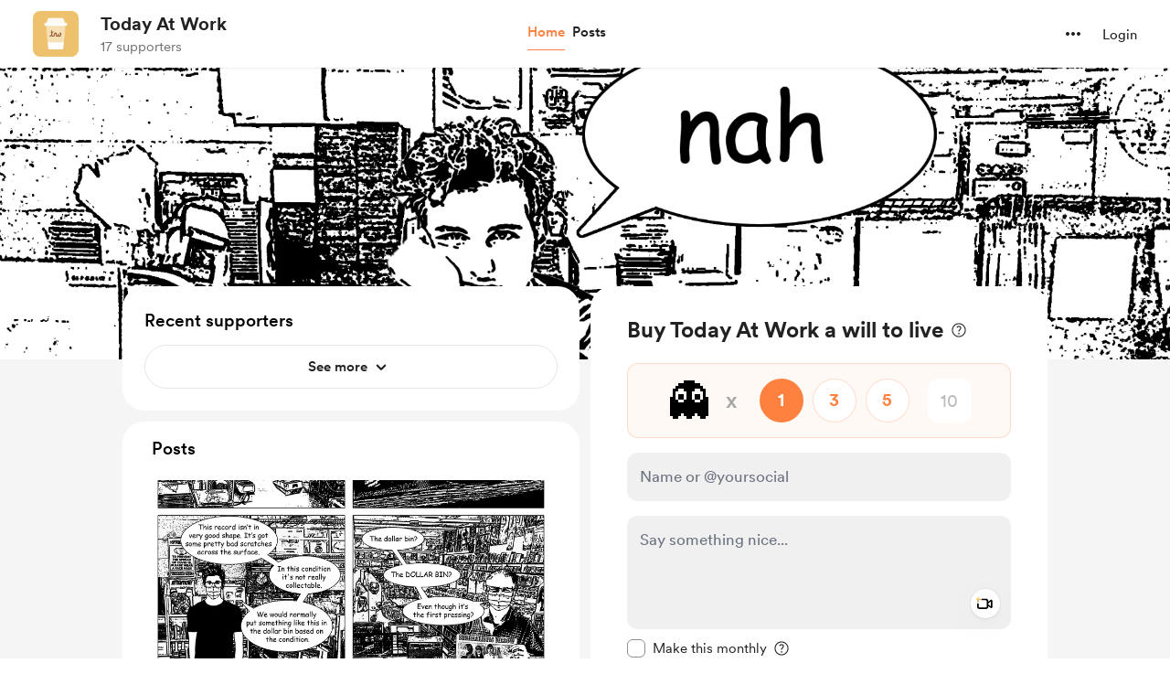

--- FILE ---
content_type: application/javascript
request_url: https://cdn.buymeacoffee.com/static/prod/11.3.8/build/assets/stripePayment-f3ff51dd.js
body_size: 6457
content:
import{a as y,R as _e}from"./ReCaptcha-df4688a3.js";import{h as x,a as Q,r as q}from"./BaseLayout-915c14cf.js";import{d as L,R as fe,C as he}from"./app-212b941c.js";import{f as we}from"./featureTypes-fe0181f1.js";var le="https://js.stripe.com/v3",ge=/^https:\/\/js\.stripe\.com\/v3\/?(\?.*)?$/,Z="loadStripe.setLoadParameters was called but an existing Stripe.js script already exists in the document; existing script parameters will be used",be=function(){for(var t=document.querySelectorAll('script[src^="'.concat(le,'"]')),n=0;n<t.length;n++){var a=t[n];if(ge.test(a.src))return a}return null},Ee=function(t){var n=t&&!t.advancedFraudSignals?"?advancedFraudSignals=false":"",a=document.createElement("script");a.src="".concat(le).concat(n);var r=document.head||document.body;if(!r)throw new Error("Expected document.body not to be null. Stripe.js requires a <body> element.");return r.appendChild(a),a},ve=function(t,n){!t||!t._registerWrapper||t._registerWrapper({name:"stripe-js",version:"1.54.2",startTime:n})},B=null,Se=function(t){return B!==null||(B=new Promise(function(n,a){if(typeof window>"u"||typeof document>"u"){n(null);return}if(window.Stripe&&t&&console.warn(Z),window.Stripe){n(window.Stripe);return}try{var r=be();r&&t?console.warn(Z):r||(r=Ee(t)),r.addEventListener("load",function(){window.Stripe?n(window.Stripe):a(new Error("Stripe.js not available"))}),r.addEventListener("error",function(){a(new Error("Failed to load Stripe.js"))})}catch(c){a(c);return}})),B},Pe=function(t,n,a){if(t===null)return null;var r=t.apply(void 0,n);return ve(r,a),r},pe=Promise.resolve().then(function(){return Se(null)}),ue=!1;pe.catch(function(e){ue||console.warn(e)});var Ie=function(){for(var t=arguments.length,n=new Array(t),a=0;a<t;a++)n[a]=arguments[a];ue=!0;var r=Date.now();return pe.then(function(c){return Pe(c,n,r)})};const de={NOT_CONNECTED:0,STRIPE:"stripe",PAYPAL:"paypal",PAYONEER:"payoneer",WISE:"wise",RAZORPAY:"razorpay",STRIPE_EXPRESS:"stripe_express"},V={CARD:"card",BUTTON:"button"},M={ONETIME:1,COFFEE_LINK:2,SUBSCRIPTION:3},R={PAYMENT_FIRST_CALL:1,CONFIRM_PAYMENT:2},W=(e,t)=>t.some(n=>e instanceof n);let J,ee;function Te(){return J||(J=[IDBDatabase,IDBObjectStore,IDBIndex,IDBCursor,IDBTransaction])}function Ce(){return ee||(ee=[IDBCursor.prototype.advance,IDBCursor.prototype.continue,IDBCursor.prototype.continuePrimaryKey])}const z=new WeakMap,j=new WeakMap,F=new WeakMap;function xe(e){const t=new Promise((n,a)=>{const r=()=>{e.removeEventListener("success",c),e.removeEventListener("error",l)},c=()=>{n(S(e.result)),r()},l=()=>{a(e.error),r()};e.addEventListener("success",c),e.addEventListener("error",l)});return F.set(t,e),t}function Ae(e){if(z.has(e))return;const t=new Promise((n,a)=>{const r=()=>{e.removeEventListener("complete",c),e.removeEventListener("error",l),e.removeEventListener("abort",l)},c=()=>{n(),r()},l=()=>{a(e.error||new DOMException("AbortError","AbortError")),r()};e.addEventListener("complete",c),e.addEventListener("error",l),e.addEventListener("abort",l)});z.set(e,t)}let H={get(e,t,n){if(e instanceof IDBTransaction){if(t==="done")return z.get(e);if(t==="store")return n.objectStoreNames[1]?void 0:n.objectStore(n.objectStoreNames[0])}return S(e[t])},set(e,t,n){return e[t]=n,!0},has(e,t){return e instanceof IDBTransaction&&(t==="done"||t==="store")?!0:t in e}};function me(e){H=e(H)}function ke(e){return Ce().includes(e)?function(...t){return e.apply(K(this),t),S(this.request)}:function(...t){return S(e.apply(K(this),t))}}function De(e){return typeof e=="function"?ke(e):(e instanceof IDBTransaction&&Ae(e),W(e,Te())?new Proxy(e,H):e)}function S(e){if(e instanceof IDBRequest)return xe(e);if(j.has(e))return j.get(e);const t=De(e);return t!==e&&(j.set(e,t),F.set(t,e)),t}const K=e=>F.get(e);function Me(e,t,{blocked:n,upgrade:a,blocking:r,terminated:c}={}){const l=indexedDB.open(e,t),s=S(l);return a&&l.addEventListener("upgradeneeded",p=>{a(S(l.result),p.oldVersion,p.newVersion,S(l.transaction),p)}),n&&l.addEventListener("blocked",p=>n(p.oldVersion,p.newVersion,p)),s.then(p=>{c&&p.addEventListener("close",()=>c()),r&&p.addEventListener("versionchange",m=>r(m.oldVersion,m.newVersion,m))}).catch(()=>{}),s}function Re(e,{blocked:t}={}){const n=indexedDB.deleteDatabase(e);return t&&n.addEventListener("blocked",a=>t(a.oldVersion,a)),S(n).then(()=>{})}const Le=["get","getKey","getAll","getAllKeys","count"],Be=["put","add","delete","clear"],$=new Map;function te(e,t){if(!(e instanceof IDBDatabase&&!(t in e)&&typeof t=="string"))return;if($.get(t))return $.get(t);const n=t.replace(/FromIndex$/,""),a=t!==n,r=Be.includes(n);if(!(n in(a?IDBIndex:IDBObjectStore).prototype)||!(r||Le.includes(n)))return;const c=async function(l,...s){const p=this.transaction(l,r?"readwrite":"readonly");let m=p.store;return a&&(m=m.index(s.shift())),(await Promise.all([m[n](...s),r&&p.done]))[0]};return $.set(t,c),c}me(e=>({...e,get:(t,n,a)=>te(t,n)||e.get(t,n,a),has:(t,n)=>!!te(t,n)||e.has(t,n)}));const Ve=["continue","continuePrimaryKey","advance"],ne={},X=new WeakMap,ye=new WeakMap,Oe={get(e,t){if(!Ve.includes(t))return e[t];let n=ne[t];return n||(n=ne[t]=function(...a){X.set(this,ye.get(this)[t](...a))}),n}};async function*Ne(...e){let t=this;if(t instanceof IDBCursor||(t=await t.openCursor(...e)),!t)return;t=t;const n=new Proxy(t,Oe);for(ye.set(n,t),F.set(n,K(t));t;)yield n,t=await(X.get(n)||t.continue()),X.delete(n)}function ae(e,t){return t===Symbol.asyncIterator&&W(e,[IDBIndex,IDBObjectStore,IDBCursor])||t==="iterate"&&W(e,[IDBIndex,IDBObjectStore])}me(e=>({...e,get(t,n,a){return ae(t,n)?Ne:e.get(t,n,a)},has(t,n){return ae(t,n)||e.has(t,n)}}));let G=[];const Fe=100,qe=+"1200000"||Fe,je=24*60*60*1e3;let A;const v=async e=>{const t=L().version;A||(A=Me("bmc",2,{upgrade(s,p,m){if(p<1&&s.createObjectStore("recent_supporters",{keyPath:"id"}),p<2){const h=s.createObjectStore("metadata",{keyPath:"key"});(async()=>{await h.get("creationTime")||(await h.put({key:"creationTime",value:Date.now()}),await h.put({key:"pageVersion",value:t}),await h.put({key:"timelineVersion",value:e}))})()}}}).then(async s=>(G.push(s),s)).catch(async s=>{throw console.error("Error opening database:",s),await f(),s}));const n=await A,a=n.transaction("metadata","readonly").objectStore("metadata"),r=await a.get("creationTime"),c=await a.get("pageVersion"),l=await a.get("timelineVersion");return!r||Date.now()-r.value>je?(console.log("Database is older than 1 day. Deleting and recreating..."),await f(),A=null,v(e)):!c||t!=c.value?(await f(),A=null,v(e)):!l||l.value!==e?(console.log("TimelineVersion Mismatch, Deleting and recreating..."),await f(),A=null,v(e)):n},$e=async()=>{await Promise.all(G.map(e=>e.close())),G=[]},f=async()=>{try{await $e(),await Re("bmc",{blocked(){throw console.error("DeleteDB: Database deletion is blocked."),"Database Error"}});return}catch(e){console.error("DeleteDB: An error occurred while deleting the database.",e);return}},Ze={async get(e,t,n=!1){try{const a=n?2:1,r=`${e}-${t}`,c=await(await v(a)).get("recent_supporters",r);return c&&Date.now()<c.expiry?c:(await this.delete(e,t,n),null)}catch{return await f(),null}},async set(e,t,n,a=!1){try{const r=a?2:1,l={id:`${e}-${t}`,data:n,timestamp:Date.now(),expiry:Date.now()+qe};return(await v(r)).put("recent_supporters",l)}catch{return await f(),!1}},async delete(e,t,n=!1){const a=`${e}-${t}`;try{return(await v(n?2:1)).delete("recent_supporters",a)}catch(r){throw console.error("Error opening database:",r),await f(),r}},async clear(e=!1){try{return(await v(e?2:1)).clear("recent_supporters")}catch(t){throw console.error("Error opening database:",t),await f(),t}},async keys(e=!1){try{return(await v(e?2:1)).getAllKeys("recent_supporters")}catch(t){throw console.error("Error opening database:",t),await f(),t}},async deleteDB(){return await f()}},Ue="pk_live_5pCdbQlrHL9GV3SdgJCRumMI00avMHQuYD",Ye={}.VITE_STRIPE_API_VERSION,We={theme:"stripe",variables:{colorBackground:"#fff",colorDanger:"#F24822",borderRadius:"8px"},rules:{".Label":{color:"#000",fontSize:"13px"},".Input":{border:"1px solid #e5e5e5",boxShadow:"none"},".Input::placeholder":{fontSize:"15px"},".Input:focus":{border:"1px solid #000",boxShadow:"none",outline:"1px solid #000"},".Tab":{border:"1.5px solid #E5E5E5"},".Tab--selected":{border:"1.5px solid #000",color:"#000",boxShadow:"none"},".Tab--selected:hover":{color:"#000"},".TabIcon":{fill:"#6d6e78"},".TabIcon--selected":{fill:"#000"},".Tab--selected:focus":{boxShadow:"none"},".Tab:focus":{borderColor:"#000",boxShadow:"none"}}};let _=null,w=null,k=null,g=null,P=null,O,I="",U,re=[],b=!1,E="",N="",ie="",oe="",Y=de.STRIPE,T=[],C=[],D="",se="",d,i,ce,u,o;const Je={defineCallBacks(e){o=e},defineData(e,t,n,a){d=e,i=t,ce=n,u=a},async initStripe(e=""){const t=L().props.meta.data.locale;let n={locale:t};e!="external"&&((d.stripe_domain_added!==1&&d.payment_method==de.STRIPE||i.payment_source=="widget")&&(re=["applePay"]),d.stripe_account_id&&d.stripe_account_complete&&(n={apiVersion:Ye,stripeAccount:d.stripe_account_id,locale:t})),_=await Ie(Ue,n)},generateStripeButton(){w=_.elements();let e={base:{color:"#222222",fontWeight:501,fontFamily:"Inter UI, Open Sans, Segoe UI, sans-serif",fontSize:"15px",fontSmoothing:"antialiased","::placeholder":{fontSize:"17px",fontWeight:400}},invalid:{color:"#F24822"}};P=w.create("card",{style:e,disableLink:!1,hideIcon:!1}),P.mount(".cardElement"),P.on("ready",function(t){o.elementLoadedEvent(V.CARD,!1,"")}),P.on("change",t=>{let n;t.error&&(n=t.error.message),o.cardChangEvent(n,t.empty,t.complete)}),P.on("loaderror",t=>{o.cardError(t.error.message)})},checkForPaymentCapability(){return axios.get(`api/pay/${d.slug}/capability`)},async generateStripePaymentElements(e,t,n,a,r,c=0){var l=["card"],s=["card"],p=["IN","BR","TH"];if(t!="external")if(p.includes(d.stripe_country)||l.push("link"),e=="usd"?l.push("cashapp"):e=="eur"&&!n&&t!="membership"&&l.push("ideal"),d.stripe_account_complete){if(d.stripe_capabilities!==null)d.stripe_capabilities.length&&d.stripe_capabilities.forEach(h=>{s.push(h)});else{var m=await this.checkForPaymentCapability();m.data.stripe_capabilities.forEach(h=>{s.push(h)})}C=s.filter(h=>l.includes(h))}else C=l;else C=["card","cashapp"];this.generateStripePaymentElementsUI(C,e,t,a,r,c)},generateStripePaymentElementsUI(e,t,n,a,r,c){const l={mode:"payment",currency:t,amount:c!=0?this.getPayAmt(c):this.getPayAmt(i.total_amount),paymentMethodCreation:"manual",appearance:We,paymentMethodTypes:e,loader:"never"};n=="onetime"&&(l.wallets="never"),w=_.elements(l),(n=="onetime"||n=="external"||n=="membership")&&(g=w.create("expressCheckout",{paymentMethodOrder:["google_pay","apple_pay","link"],buttonHeight:48,buttonType:{googlePay:"pay"}}),g.on("ready",async()=>{await fe(),o.expressCheckoutMounted()}),g.mount(".expressCheckoutElement"),g.on("click",s=>{if(n=="external"&&(u.creator_email==null||u.creator_email==""||!x.validateEmail(u.creator_email)||u.psp_amount<u.coffeePrice)||n=="onetime"&&r=="singlePage"&&(i.psp_amount<i.min_amount||i.psp_amount>i.max_amount)){s.reject(),n=="external"&&u.psp_amount<u.coffeePrice?o.validationError("psp_amount",`Please choose a minimum amount of $${u.coffeePrice}.`):n=="onetime"&&r=="singlePage"&&i.psp_amount<i.min_amount?o.validationError("psp_amount",`Please choose a minimum amount of ${x.getCurrencySymbol(i.psp_currency)}${i.min_amount}.`):n=="onetime"&&r=="singlePage"&&i.psp_amount>i.max_amount?o.validationError("psp_amount",`Please choose an amount less than ${x.getCurrencySymbol(i.psp_currency)}${i.max_amount}.`):n=="external"&&o.validationError("creator_email","Please enter a valid email.");return}else{D=s.expressPaymentType,o.toggleSimpleLoader(!0);const p={emailRequired:!0};s.resolve(p)}}),g.on("loaderror",s=>{o.cardError(s.error.message)}),g.on("cancel",function(s){o.toggleSimpleLoader(!1)}),g.on("confirm",async s=>{let p=he({email:s.billingDetails.email,name:s.billingDetails.name});o.triggerOneClickPayment(p)})),k=w.create("payment"),k.mount(".paymentElement"),k.on("ready",function(s){o.elementLoadedEvent(V.CARD,!1,a),o.toggleSimpleLoader(!1),k.on("change",p=>{se=p.value.type,o.clearError()})}),k.on("loaderror",s=>{o.cardError(s.error.message)})},updateStripePaymentElements(e){w.update({amount:e}),o.expressCheckoutUpdated()},unmountStripeElements(){P.destroy()},async confirmSetupForExternal(e){_.confirmPayment({clientSecret:e.payment_intent_client_secret,confirmParams:{return_url:"https://buymeacoffee.com/email-coffee"}}).then(t=>{if(t.error)o.showErrors(t.error.message);else if(t.errors)for(let n in t.errors)o.validationError(n,t.errors[n][0]);else console.log("payment success")})},getErrorsUsingIntent(e){_.retrievePaymentIntent(e).then(function(t){t.paymentIntent.status=="succeeded"||t.paymentIntent.status=="requires_capture"?o.showSuccessScreen():o.showErrors(t.paymentIntent.last_payment_error.message)}).catch(function(t){})},getPayAmt(e){return Math.ceil(e*100)},generatePaymentRequestButtons(e,t){if(e==="create"){const n=_.paymentRequest({country:"US",currency:i.total_amount_converted&&d.currency_converted?d.currency_converted.toLowerCase():d.currency.toLowerCase(),disableWallets:re,total:{label:d.name,amount:this.getPayAmt(i.total_amount_converted?i.total_amount_converted:i.total_amount)}});U=n;const a=w.create("paymentRequestButton",{paymentRequest:n,style:{paymentRequestButton:{type:"default",height:"48px"}}});(async()=>{try{await n.canMakePayment()?(o.elementLoadedEvent(V.BUTTON,!0,""),setTimeout(()=>{a.mount(".paymentRequestButton")},100)):o.elementLoadedEvent(V.BUTTON,!1,"")}catch(r){console.log(r)}})()}else U.update({total:{label:d.name,amount:this.getPayAmt(i.total_amount)}});U.on("paymentmethod",async n=>{O=n,b=!0,t(n)})},createPaymentMethod(e){b=!1,_.createPaymentMethod({type:"card",card:P,billing_details:{email:u.email,name:u.name_on_card??""}}).then(function(t){e(t)})},async createPaymentMethodForPE(e){const{error:t}=await w.submit();if(t){e(t,null);return}b=!1;const{error:n,paymentMethod:a}=await _.createPaymentMethod({elements:w,params:{billing_details:{email:u.email,name:u.name_on_card??""}}});e(n,a)},defineCaptchaV2Token(e){E=e},checkRecaptchaVerifiedOrNot(){return E===""},async paymentStart(e){y.showVisibleCaptcha?await this.paymentStartWithCaptcha(e):await this.generateToken(e)},async paymentStartWithCaptcha(e){o.clearError(),I=e,await o.triggerInitPayment()},async generateToken(e){o.clearError(),I=e;const n=await(await _e.load("6LdtjRkgAAAAAB-kYeIXk8208HEcMbrvzZj83oDS")).execute(`payment_${i.feature_type}`);n?(E=n,await o.triggerInitPayment()):this.throwErrorAndStopLoader("Failed to verify captcha.")},initPaymentOneTime(e,t=!1,n="",a=""){let r={...e,profile_full_name:u.name,email:u.email,payment_method_id:I,coffees:i.coffee_count,payment_type:M.ONETIME,request_type:R.PAYMENT_FIRST_CALL,version:"v2",referer:L().props.referer,payment_processor:Y,payment_source:i.payment_source,response_type:"json",name_on_card:u.name_on_card};return n=="onetime"&&(a=="button"||a=="homeWidget")&&Q.populateFields(r),e.wishlist_id?r.widget_type="":r.widget_type="elements",i.widget_version&&(r.amount=e.amount?e.amount:i.amount?i.amount:"",r.widget_version=i.widget_version),i.msg&&(r.support_msg=x.trimBrTags(i.msg)),i.support_visibility!==void 0?r.support_visibility=i.support_visibility:r.support_visibility==null&&(r.support_visibility=1),i.video&&(r.support_video=i.video),(b||t)&&y.showVisibleCaptcha?r.is_browser_pay=!0:y.isCaptchaEnabledInPayment&&(r.captcha_version=y.captchaVersion,r.client_response=E),t?r.express_payment_type=D:r.express_payment_type="",r.payment_method_types=C,axios.post(`api/pay/${d.slug}`,r)},initPaymentOneTimeMonthly(e,t=!1){let n={...e,profile_full_name:u.name,email:u.email,payment_method_id:I,duration:1,payment_type:M.SUBSCRIPTION,request_type:R.PAYMENT_FIRST_CALL,version:"v2",referer:L().props.referer,payment_processor:Y,response_type:"json",name_on_card:u.name_on_card,support_type:7,widget_version:i.widget_version,widget_type:"elements"};return Q.populateFields(n),i.msg&&(n.subscription_message=x.trimBrTags(i.msg)),i.support_visibility!==void 0?n.support_visibility=i.support_visibility:n.support_visibility==null&&(n.support_visibility=1),i.video&&(n.subscription_video=i.video),(b||t)&&y.showVisibleCaptcha?n.is_browser_pay=!0:y.isCaptchaEnabledInPayment&&(n.captcha_version=y.captchaVersion,n.client_response=E),t?n.express_payment_type=D:n.express_payment_type="",n.payment_method_types=C,axios.post(`api/pay/${d.slug}`,n)},initPaymentMembership(e,t=!1,n=!1){let a={...e,membership_level_id:i.level_id,profile_full_name:u.name?u.name:"Someone",email:u.email,payment_method_id:I,subscription_message:x.trimBrTags(i.msg),support_visibility:i.support_visibility,duration:i.duration,payment_type:M.SUBSCRIPTION,request_type:R.PAYMENT_FIRST_CALL,version:"v2",referer:L().props.referer,payment_processor:Y,response_type:"json",name_on_card:u.name_on_card};return t&&(a.is_update=!0),y.isCaptchaEnabledInPayment&&(a.captcha_version=y.captchaVersion,a.client_response=E),n?a.express_payment_type=D:a.express_payment_type="",a.widget_type="elements",a.payment_method_types=C,axios.post(`api/pay/${d.slug}`,a)},initPaymentExternal(e,t=!1){let n={...e,psp_currency:"USD",payment_method_id:I,message_visibility:1,widget_version:"v3",payment_method_types:["card","cashapp"]};return(b||t)&&y.showVisibleCaptcha?n.is_browser_pay=!0:y.isCaptchaEnabledInPayment&&(n.captcha_version=y.captchaVersion,n.client_response=E),t?n.express_payment_type=D:n.express_payment_type="",axios.post("api/pay/external",n)},handleFirstRequestError(e){E="",b&&O.complete("fail"),this.throwErrorAndStopLoader(e)},successPaymentOnetime(e,t,n){if(N=e.data.payment_token,ie=e.data.payment_intent_client_secret,e.data.requires_action||e.data.success){let a=0;b&&(O.complete("success"),a=1800),setTimeout(async()=>{if(e.data.requires_action){const{error:r,paymentIntent:c}=await _.handleCardAction(ie);t(r),!r&&c&&(oe=c.id,this.paymentCompleteOnetime(n))}else e.data.success&&this.authenticatePaymentAndShowThankYou(e.data)},a)}else b&&(O.complete("fail"),o.stopLoader())},successPaymentMembership(e,t,n=!1){if(e.data.success||e.data.requires_action){N=e.data.payment_token;const{latest_invoice:a}=e.data.subscription,{payment_intent:r}=a,{pending_setup_intent:c}=e.data.subscription;if(r||c){let l=r??c;const{client_secret:s,status:p}=l;p==="requires_action"||p==="requires_payment_method"?setTimeout(async()=>{if(l.next_action.type==="cashapp_handle_redirect_or_display_qr_code"||se=="link"||D=="link")var{error:m}=await _.handleNextAction({clientSecret:s});else if(r)var{error:m}=await _.confirmCardPayment(s);else var{error:m}=await _.confirmCardSetup(s);t(m),m||this.paymentCompleteMembership(e.data.subscription.id,n)},100):this.authenticatePaymentAndShowThankYou(e.data)}else this.authenticatePaymentAndShowThankYou(e.data)}else o.stopLoader()},async reinitiatePaymentElements(e,t,n,a,r){console.log("reinitiating elements"),e=="extras"&&o.toggleElementsLoader(!0),o.toggleSimpleLoader(!0),k.unmount(),g&&g.unmount(),await this.initStripe(),setTimeout(()=>{this.generateStripePaymentElements(d.currency_converted.toLowerCase().trim(),e,t,n,a,r)},100)},paymentCompleteOnetime(e){let t={payment_intent_id:oe,request_type:R.CONFIRM_PAYMENT,payment_type:M.ONETIME,payment_token:N,response_type:"json",name_on_card:u.name_on_card};e&&(t.cart_id=e),this.paymentComplete(t)},paymentCompleteMembership(e,t=!1){let n={payment_method_id:I,request_type:R.CONFIRM_PAYMENT,payment_type:M.SUBSCRIPTION,subscription_id:e,duration:i.duration,payment_token:N,membership_level_id:i.level_id,response_type:"json",name_on_card:u.name_on_card};t&&(n.is_update=!0),this.paymentComplete(n)},paymentComplete(e){let t=this;axios.post(`api/pay/${d.slug}`,e).then(function(n){n.data.requires_action?(T.push("Payment failed. Please try again."),o.stopLoader(),o.showErrors(T)):n.data.success&&t.authenticatePaymentAndShowThankYou(n.data)}).catch(function(n){t.throwErrorAndStopLoader(n)})},async authenticatePaymentAndShowThankYou(e){const t=new Promise(n=>{setTimeout(()=>n(null),3e3)});await Promise.race([f(),t]),o.showThankYou(e),i.payment_mode||this.loginAfterPaymentSuccess(e,ce)},loginAfterPaymentSuccess(e,t){t||(q.loginPaymentRepo(e.access_token),q.loginOldRepo(e.access_token),q.getAccessTokenForBmcV2(e.access_token))},throwErrorAndStopLoader(e){this.handleError(e),o.stopLoader()},handleError(e){if(T=[],e.response.data){let t=e.response.data.errors;for(let n in t){if(n==="access_token"||n==="debug_token")return;if((n==="email"||n==="name")&&i.feature_type!==we.MEMBERSHIP)u.setError({[n]:t[n][0]});else{if(n==="client_response"){this.handleV3CaptchaFailure();return}T.push(t[n][0]),o.showErrors(T)}}}else T.push(e),o.showErrors(T)},handleV3CaptchaFailure(){y.showVisibleCaptcha=!0,o.handleCaptchaFailure()}};export{V as a,Ze as i,Je as s};


--- FILE ---
content_type: application/javascript
request_url: https://cdn.buymeacoffee.com/static/prod/11.3.8/build/assets/BaseLayout-915c14cf.js
body_size: 81934
content:
import{a as j}from"./appVariables-ad2859bc.js";import{d as Me,W as yl,r as Ni,l as bl}from"./app-212b941c.js";const Un={data:{email:"email_required",email_invalid:"email_invalid",name:"name_required",price:"price_required",fields:{email:"Please enter the email address.",password:"Please enter the password.",otp:"Paste the verification code here.",project_slug:"Please enter the username.",profile_full_name:"Please enter the name.",project_description_small:"Please enter a description for your page.",website_link:"Please enter a link.",profile_picture:"Please upload your profile picture.",confirm_password:"Please enter the confirm password."}}},wl={GBP:"£",EUR:"€",USD:"$",AUD:"AU$",NZD:"NZ$",INR:"₹",CAD:"CA$",BRL:"R$",CZK:"CZK ",DKK:"DKK ",HKD:"HK$",HUF:"HUF ",MXN:"MX$",NOK:"NOK ",PLN:"PLN ",SGD:"S$",SEK:"SEK "},Sl={USD:" United States Dollar ",GBP:" British Pound Sterling ",EUR:" Euro ",AUD:" Australian Dollar ",BRL:" Brazilian Real ",CAD:" Canadian Dollar ",CZK:" Czech Koruna ",DKK:" Danish Krone ",HKD:" Hong Kong Dollar ",HUF:" Hungarian Forint ",INR:" Indian Rupee ",MXN:" Mexican Peso ",NOK:" Norwegian Krone ",NZD:" New Zealand Dollar ",PLN:" Polish Złoty ",SGD:" Singapore Dollar ",SEK:" Swedish Krona "};/*! @license DOMPurify 3.0.5 | (c) Cure53 and other contributors | Released under the Apache license 2.0 and Mozilla Public License 2.0 | github.com/cure53/DOMPurify/blob/3.0.5/LICENSE */const{entries:Wo,setPrototypeOf:_s,isFrozen:El,getPrototypeOf:kl,getOwnPropertyDescriptor:Tl}=Object;let{freeze:be,seal:ze,create:xl}=Object,{apply:ar,construct:lr}=typeof Reflect<"u"&&Reflect;ar||(ar=function(e,n,i){return e.apply(n,i)});be||(be=function(e){return e});ze||(ze=function(e){return e});lr||(lr=function(e,n){return new e(...n)});const Il=Ne(Array.prototype.forEach),ms=Ne(Array.prototype.pop),un=Ne(Array.prototype.push),ni=Ne(String.prototype.toLowerCase),$i=Ne(String.prototype.toString),Cl=Ne(String.prototype.match),He=Ne(String.prototype.replace),Rl=Ne(String.prototype.indexOf),Pl=Ne(String.prototype.trim),Te=Ne(RegExp.prototype.test),dn=Al(TypeError);function Ne(t){return function(e){for(var n=arguments.length,i=new Array(n>1?n-1:0),r=1;r<n;r++)i[r-1]=arguments[r];return ar(t,e,i)}}function Al(t){return function(){for(var e=arguments.length,n=new Array(e),i=0;i<e;i++)n[i]=arguments[i];return lr(t,n)}}function M(t,e,n){var i;n=(i=n)!==null&&i!==void 0?i:ni,_s&&_s(t,null);let r=e.length;for(;r--;){let s=e[r];if(typeof s=="string"){const o=n(s);o!==s&&(El(e)||(e[r]=o),s=o)}t[s]=!0}return t}function Gt(t){const e=xl(null);for(const[n,i]of Wo(t))e[n]=i;return e}function Hn(t,e){for(;t!==null;){const i=Tl(t,e);if(i){if(i.get)return Ne(i.get);if(typeof i.value=="function")return Ne(i.value)}t=kl(t)}function n(i){return console.warn("fallback value for",i),null}return n}const vs=be(["a","abbr","acronym","address","area","article","aside","audio","b","bdi","bdo","big","blink","blockquote","body","br","button","canvas","caption","center","cite","code","col","colgroup","content","data","datalist","dd","decorator","del","details","dfn","dialog","dir","div","dl","dt","element","em","fieldset","figcaption","figure","font","footer","form","h1","h2","h3","h4","h5","h6","head","header","hgroup","hr","html","i","img","input","ins","kbd","label","legend","li","main","map","mark","marquee","menu","menuitem","meter","nav","nobr","ol","optgroup","option","output","p","picture","pre","progress","q","rp","rt","ruby","s","samp","section","select","shadow","small","source","spacer","span","strike","strong","style","sub","summary","sup","table","tbody","td","template","textarea","tfoot","th","thead","time","tr","track","tt","u","ul","var","video","wbr"]),Bi=be(["svg","a","altglyph","altglyphdef","altglyphitem","animatecolor","animatemotion","animatetransform","circle","clippath","defs","desc","ellipse","filter","font","g","glyph","glyphref","hkern","image","line","lineargradient","marker","mask","metadata","mpath","path","pattern","polygon","polyline","radialgradient","rect","stop","style","switch","symbol","text","textpath","title","tref","tspan","view","vkern"]),Ui=be(["feBlend","feColorMatrix","feComponentTransfer","feComposite","feConvolveMatrix","feDiffuseLighting","feDisplacementMap","feDistantLight","feDropShadow","feFlood","feFuncA","feFuncB","feFuncG","feFuncR","feGaussianBlur","feImage","feMerge","feMergeNode","feMorphology","feOffset","fePointLight","feSpecularLighting","feSpotLight","feTile","feTurbulence"]),Ll=be(["animate","color-profile","cursor","discard","font-face","font-face-format","font-face-name","font-face-src","font-face-uri","foreignobject","hatch","hatchpath","mesh","meshgradient","meshpatch","meshrow","missing-glyph","script","set","solidcolor","unknown","use"]),Hi=be(["math","menclose","merror","mfenced","mfrac","mglyph","mi","mlabeledtr","mmultiscripts","mn","mo","mover","mpadded","mphantom","mroot","mrow","ms","mspace","msqrt","mstyle","msub","msup","msubsup","mtable","mtd","mtext","mtr","munder","munderover","mprescripts"]),Fl=be(["maction","maligngroup","malignmark","mlongdiv","mscarries","mscarry","msgroup","mstack","msline","msrow","semantics","annotation","annotation-xml","mprescripts","none"]),ys=be(["#text"]),bs=be(["accept","action","align","alt","autocapitalize","autocomplete","autopictureinpicture","autoplay","background","bgcolor","border","capture","cellpadding","cellspacing","checked","cite","class","clear","color","cols","colspan","controls","controlslist","coords","crossorigin","datetime","decoding","default","dir","disabled","disablepictureinpicture","disableremoteplayback","download","draggable","enctype","enterkeyhint","face","for","headers","height","hidden","high","href","hreflang","id","inputmode","integrity","ismap","kind","label","lang","list","loading","loop","low","max","maxlength","media","method","min","minlength","multiple","muted","name","nonce","noshade","novalidate","nowrap","open","optimum","pattern","placeholder","playsinline","poster","preload","pubdate","radiogroup","readonly","rel","required","rev","reversed","role","rows","rowspan","spellcheck","scope","selected","shape","size","sizes","span","srclang","start","src","srcset","step","style","summary","tabindex","title","translate","type","usemap","valign","value","width","xmlns","slot"]),Wi=be(["accent-height","accumulate","additive","alignment-baseline","ascent","attributename","attributetype","azimuth","basefrequency","baseline-shift","begin","bias","by","class","clip","clippathunits","clip-path","clip-rule","color","color-interpolation","color-interpolation-filters","color-profile","color-rendering","cx","cy","d","dx","dy","diffuseconstant","direction","display","divisor","dur","edgemode","elevation","end","fill","fill-opacity","fill-rule","filter","filterunits","flood-color","flood-opacity","font-family","font-size","font-size-adjust","font-stretch","font-style","font-variant","font-weight","fx","fy","g1","g2","glyph-name","glyphref","gradientunits","gradienttransform","height","href","id","image-rendering","in","in2","k","k1","k2","k3","k4","kerning","keypoints","keysplines","keytimes","lang","lengthadjust","letter-spacing","kernelmatrix","kernelunitlength","lighting-color","local","marker-end","marker-mid","marker-start","markerheight","markerunits","markerwidth","maskcontentunits","maskunits","max","mask","media","method","mode","min","name","numoctaves","offset","operator","opacity","order","orient","orientation","origin","overflow","paint-order","path","pathlength","patterncontentunits","patterntransform","patternunits","points","preservealpha","preserveaspectratio","primitiveunits","r","rx","ry","radius","refx","refy","repeatcount","repeatdur","restart","result","rotate","scale","seed","shape-rendering","specularconstant","specularexponent","spreadmethod","startoffset","stddeviation","stitchtiles","stop-color","stop-opacity","stroke-dasharray","stroke-dashoffset","stroke-linecap","stroke-linejoin","stroke-miterlimit","stroke-opacity","stroke","stroke-width","style","surfacescale","systemlanguage","tabindex","targetx","targety","transform","transform-origin","text-anchor","text-decoration","text-rendering","textlength","type","u1","u2","unicode","values","viewbox","visibility","version","vert-adv-y","vert-origin-x","vert-origin-y","width","word-spacing","wrap","writing-mode","xchannelselector","ychannelselector","x","x1","x2","xmlns","y","y1","y2","z","zoomandpan"]),ws=be(["accent","accentunder","align","bevelled","close","columnsalign","columnlines","columnspan","denomalign","depth","dir","display","displaystyle","encoding","fence","frame","height","href","id","largeop","length","linethickness","lspace","lquote","mathbackground","mathcolor","mathsize","mathvariant","maxsize","minsize","movablelimits","notation","numalign","open","rowalign","rowlines","rowspacing","rowspan","rspace","rquote","scriptlevel","scriptminsize","scriptsizemultiplier","selection","separator","separators","stretchy","subscriptshift","supscriptshift","symmetric","voffset","width","xmlns"]),Wn=be(["xlink:href","xml:id","xlink:title","xml:space","xmlns:xlink"]),Ml=ze(/\{\{[\w\W]*|[\w\W]*\}\}/gm),Dl=ze(/<%[\w\W]*|[\w\W]*%>/gm),Ol=ze(/\${[\w\W]*}/gm),Nl=ze(/^data-[\-\w.\u00B7-\uFFFF]/),$l=ze(/^aria-[\-\w]+$/),Vo=ze(/^(?:(?:(?:f|ht)tps?|mailto|tel|callto|sms|cid|xmpp):|[^a-z]|[a-z+.\-]+(?:[^a-z+.\-:]|$))/i),Bl=ze(/^(?:\w+script|data):/i),Ul=ze(/[\u0000-\u0020\u00A0\u1680\u180E\u2000-\u2029\u205F\u3000]/g),Go=ze(/^html$/i);var Ss=Object.freeze({__proto__:null,MUSTACHE_EXPR:Ml,ERB_EXPR:Dl,TMPLIT_EXPR:Ol,DATA_ATTR:Nl,ARIA_ATTR:$l,IS_ALLOWED_URI:Vo,IS_SCRIPT_OR_DATA:Bl,ATTR_WHITESPACE:Ul,DOCTYPE_NAME:Go});const Hl=()=>typeof window>"u"?null:window,Wl=function(e,n){if(typeof e!="object"||typeof e.createPolicy!="function")return null;let i=null;const r="data-tt-policy-suffix";n&&n.hasAttribute(r)&&(i=n.getAttribute(r));const s="dompurify"+(i?"#"+i:"");try{return e.createPolicy(s,{createHTML(o){return o},createScriptURL(o){return o}})}catch{return console.warn("TrustedTypes policy "+s+" could not be created."),null}};function zo(){let t=arguments.length>0&&arguments[0]!==void 0?arguments[0]:Hl();const e=P=>zo(P);if(e.version="3.0.5",e.removed=[],!t||!t.document||t.document.nodeType!==9)return e.isSupported=!1,e;const n=t.document,i=n.currentScript;let{document:r}=t;const{DocumentFragment:s,HTMLTemplateElement:o,Node:a,Element:l,NodeFilter:d,NamedNodeMap:u=t.NamedNodeMap||t.MozNamedAttrMap,HTMLFormElement:c,DOMParser:p,trustedTypes:h}=t,g=l.prototype,m=Hn(g,"cloneNode"),x=Hn(g,"nextSibling"),E=Hn(g,"childNodes"),w=Hn(g,"parentNode");if(typeof o=="function"){const P=r.createElement("template");P.content&&P.content.ownerDocument&&(r=P.content.ownerDocument)}let k,A="";const{implementation:L,createNodeIterator:$,createDocumentFragment:B,getElementsByTagName:T}=r,{importNode:V}=n;let N={};e.isSupported=typeof Wo=="function"&&typeof w=="function"&&L&&L.createHTMLDocument!==void 0;const{MUSTACHE_EXPR:ae,ERB_EXPR:ue,TMPLIT_EXPR:ke,DATA_ATTR:Pe,ARIA_ATTR:Ae,IS_SCRIPT_OR_DATA:ht,ATTR_WHITESPACE:$e}=Ss;let{IS_ALLOWED_URI:qe}=Ss,H=null;const Be=M({},[...vs,...Bi,...Ui,...Hi,...ys]);let q=null;const ie=M({},[...bs,...Wi,...ws,...Wn]);let O=Object.seal(Object.create(null,{tagNameCheck:{writable:!0,configurable:!1,enumerable:!0,value:null},attributeNameCheck:{writable:!0,configurable:!1,enumerable:!0,value:null},allowCustomizedBuiltInElements:{writable:!0,configurable:!1,enumerable:!0,value:!1}})),te=null,Ye=null,Ue=!0,ln=!0,Mn=!1,Dn=!0,ge=!1,Qe=!1,$t=!1,bt=!1,et=!1,wt=!1,St=!1,Bt=!0,ts=!1;const ul="user-content-";let Ri=!0,cn=!1,Ut={},Ht=null;const ns=M({},["annotation-xml","audio","colgroup","desc","foreignobject","head","iframe","math","mi","mn","mo","ms","mtext","noembed","noframes","noscript","plaintext","script","style","svg","template","thead","title","video","xmp"]);let is=null;const rs=M({},["audio","video","img","source","image","track"]);let Pi=null;const ss=M({},["alt","class","for","id","label","name","pattern","placeholder","role","summary","title","value","style","xmlns"]),On="http://www.w3.org/1998/Math/MathML",Nn="http://www.w3.org/2000/svg",tt="http://www.w3.org/1999/xhtml";let Wt=tt,Ai=!1,Li=null;const dl=M({},[On,Nn,tt],$i);let Et;const hl=["application/xhtml+xml","text/html"],pl="text/html";let re,Vt=null;const fl=r.createElement("form"),os=function(f){return f instanceof RegExp||f instanceof Function},Fi=function(f){if(!(Vt&&Vt===f)){if((!f||typeof f!="object")&&(f={}),f=Gt(f),Et=hl.indexOf(f.PARSER_MEDIA_TYPE)===-1?Et=pl:Et=f.PARSER_MEDIA_TYPE,re=Et==="application/xhtml+xml"?$i:ni,H="ALLOWED_TAGS"in f?M({},f.ALLOWED_TAGS,re):Be,q="ALLOWED_ATTR"in f?M({},f.ALLOWED_ATTR,re):ie,Li="ALLOWED_NAMESPACES"in f?M({},f.ALLOWED_NAMESPACES,$i):dl,Pi="ADD_URI_SAFE_ATTR"in f?M(Gt(ss),f.ADD_URI_SAFE_ATTR,re):ss,is="ADD_DATA_URI_TAGS"in f?M(Gt(rs),f.ADD_DATA_URI_TAGS,re):rs,Ht="FORBID_CONTENTS"in f?M({},f.FORBID_CONTENTS,re):ns,te="FORBID_TAGS"in f?M({},f.FORBID_TAGS,re):{},Ye="FORBID_ATTR"in f?M({},f.FORBID_ATTR,re):{},Ut="USE_PROFILES"in f?f.USE_PROFILES:!1,Ue=f.ALLOW_ARIA_ATTR!==!1,ln=f.ALLOW_DATA_ATTR!==!1,Mn=f.ALLOW_UNKNOWN_PROTOCOLS||!1,Dn=f.ALLOW_SELF_CLOSE_IN_ATTR!==!1,ge=f.SAFE_FOR_TEMPLATES||!1,Qe=f.WHOLE_DOCUMENT||!1,et=f.RETURN_DOM||!1,wt=f.RETURN_DOM_FRAGMENT||!1,St=f.RETURN_TRUSTED_TYPE||!1,bt=f.FORCE_BODY||!1,Bt=f.SANITIZE_DOM!==!1,ts=f.SANITIZE_NAMED_PROPS||!1,Ri=f.KEEP_CONTENT!==!1,cn=f.IN_PLACE||!1,qe=f.ALLOWED_URI_REGEXP||Vo,Wt=f.NAMESPACE||tt,O=f.CUSTOM_ELEMENT_HANDLING||{},f.CUSTOM_ELEMENT_HANDLING&&os(f.CUSTOM_ELEMENT_HANDLING.tagNameCheck)&&(O.tagNameCheck=f.CUSTOM_ELEMENT_HANDLING.tagNameCheck),f.CUSTOM_ELEMENT_HANDLING&&os(f.CUSTOM_ELEMENT_HANDLING.attributeNameCheck)&&(O.attributeNameCheck=f.CUSTOM_ELEMENT_HANDLING.attributeNameCheck),f.CUSTOM_ELEMENT_HANDLING&&typeof f.CUSTOM_ELEMENT_HANDLING.allowCustomizedBuiltInElements=="boolean"&&(O.allowCustomizedBuiltInElements=f.CUSTOM_ELEMENT_HANDLING.allowCustomizedBuiltInElements),ge&&(ln=!1),wt&&(et=!0),Ut&&(H=M({},[...ys]),q=[],Ut.html===!0&&(M(H,vs),M(q,bs)),Ut.svg===!0&&(M(H,Bi),M(q,Wi),M(q,Wn)),Ut.svgFilters===!0&&(M(H,Ui),M(q,Wi),M(q,Wn)),Ut.mathMl===!0&&(M(H,Hi),M(q,ws),M(q,Wn))),f.ADD_TAGS&&(H===Be&&(H=Gt(H)),M(H,f.ADD_TAGS,re)),f.ADD_ATTR&&(q===ie&&(q=Gt(q)),M(q,f.ADD_ATTR,re)),f.ADD_URI_SAFE_ATTR&&M(Pi,f.ADD_URI_SAFE_ATTR,re),f.FORBID_CONTENTS&&(Ht===ns&&(Ht=Gt(Ht)),M(Ht,f.FORBID_CONTENTS,re)),Ri&&(H["#text"]=!0),Qe&&M(H,["html","head","body"]),H.table&&(M(H,["tbody"]),delete te.tbody),f.TRUSTED_TYPES_POLICY){if(typeof f.TRUSTED_TYPES_POLICY.createHTML!="function")throw dn('TRUSTED_TYPES_POLICY configuration option must provide a "createHTML" hook.');if(typeof f.TRUSTED_TYPES_POLICY.createScriptURL!="function")throw dn('TRUSTED_TYPES_POLICY configuration option must provide a "createScriptURL" hook.');k=f.TRUSTED_TYPES_POLICY,A=k.createHTML("")}else k===void 0&&(k=Wl(h,i)),k!==null&&typeof A=="string"&&(A=k.createHTML(""));be&&be(f),Vt=f}},as=M({},["mi","mo","mn","ms","mtext"]),ls=M({},["foreignobject","desc","title","annotation-xml"]),gl=M({},["title","style","font","a","script"]),$n=M({},Bi);M($n,Ui),M($n,Ll);const Mi=M({},Hi);M(Mi,Fl);const _l=function(f){let y=w(f);(!y||!y.tagName)&&(y={namespaceURI:Wt,tagName:"template"});const S=ni(f.tagName),W=ni(y.tagName);return Li[f.namespaceURI]?f.namespaceURI===Nn?y.namespaceURI===tt?S==="svg":y.namespaceURI===On?S==="svg"&&(W==="annotation-xml"||as[W]):!!$n[S]:f.namespaceURI===On?y.namespaceURI===tt?S==="math":y.namespaceURI===Nn?S==="math"&&ls[W]:!!Mi[S]:f.namespaceURI===tt?y.namespaceURI===Nn&&!ls[W]||y.namespaceURI===On&&!as[W]?!1:!Mi[S]&&(gl[S]||!$n[S]):!!(Et==="application/xhtml+xml"&&Li[f.namespaceURI]):!1},kt=function(f){un(e.removed,{element:f});try{f.parentNode.removeChild(f)}catch{f.remove()}},Di=function(f,y){try{un(e.removed,{attribute:y.getAttributeNode(f),from:y})}catch{un(e.removed,{attribute:null,from:y})}if(y.removeAttribute(f),f==="is"&&!q[f])if(et||wt)try{kt(y)}catch{}else try{y.setAttribute(f,"")}catch{}},cs=function(f){let y,S;if(bt)f="<remove></remove>"+f;else{const Le=Cl(f,/^[\r\n\t ]+/);S=Le&&Le[0]}Et==="application/xhtml+xml"&&Wt===tt&&(f='<html xmlns="http://www.w3.org/1999/xhtml"><head></head><body>'+f+"</body></html>");const W=k?k.createHTML(f):f;if(Wt===tt)try{y=new p().parseFromString(W,Et)}catch{}if(!y||!y.documentElement){y=L.createDocument(Wt,"template",null);try{y.documentElement.innerHTML=Ai?A:W}catch{}}const se=y.body||y.documentElement;return f&&S&&se.insertBefore(r.createTextNode(S),se.childNodes[0]||null),Wt===tt?T.call(y,Qe?"html":"body")[0]:Qe?y.documentElement:se},us=function(f){return $.call(f.ownerDocument||f,f,d.SHOW_ELEMENT|d.SHOW_COMMENT|d.SHOW_TEXT,null,!1)},ml=function(f){return f instanceof c&&(typeof f.nodeName!="string"||typeof f.textContent!="string"||typeof f.removeChild!="function"||!(f.attributes instanceof u)||typeof f.removeAttribute!="function"||typeof f.setAttribute!="function"||typeof f.namespaceURI!="string"||typeof f.insertBefore!="function"||typeof f.hasChildNodes!="function")},Bn=function(f){return typeof a=="object"?f instanceof a:f&&typeof f=="object"&&typeof f.nodeType=="number"&&typeof f.nodeName=="string"},nt=function(f,y,S){N[f]&&Il(N[f],W=>{W.call(e,y,S,Vt)})},ds=function(f){let y;if(nt("beforeSanitizeElements",f,null),ml(f))return kt(f),!0;const S=re(f.nodeName);if(nt("uponSanitizeElement",f,{tagName:S,allowedTags:H}),f.hasChildNodes()&&!Bn(f.firstElementChild)&&(!Bn(f.content)||!Bn(f.content.firstElementChild))&&Te(/<[/\w]/g,f.innerHTML)&&Te(/<[/\w]/g,f.textContent))return kt(f),!0;if(!H[S]||te[S]){if(!te[S]&&ps(S)&&(O.tagNameCheck instanceof RegExp&&Te(O.tagNameCheck,S)||O.tagNameCheck instanceof Function&&O.tagNameCheck(S)))return!1;if(Ri&&!Ht[S]){const W=w(f)||f.parentNode,se=E(f)||f.childNodes;if(se&&W){const Le=se.length;for(let X=Le-1;X>=0;--X)W.insertBefore(m(se[X],!0),x(f))}}return kt(f),!0}return f instanceof l&&!_l(f)||(S==="noscript"||S==="noembed"||S==="noframes")&&Te(/<\/no(script|embed|frames)/i,f.innerHTML)?(kt(f),!0):(ge&&f.nodeType===3&&(y=f.textContent,y=He(y,ae," "),y=He(y,ue," "),y=He(y,ke," "),f.textContent!==y&&(un(e.removed,{element:f.cloneNode()}),f.textContent=y)),nt("afterSanitizeElements",f,null),!1)},hs=function(f,y,S){if(Bt&&(y==="id"||y==="name")&&(S in r||S in fl))return!1;if(!(ln&&!Ye[y]&&Te(Pe,y))){if(!(Ue&&Te(Ae,y))){if(!q[y]||Ye[y]){if(!(ps(f)&&(O.tagNameCheck instanceof RegExp&&Te(O.tagNameCheck,f)||O.tagNameCheck instanceof Function&&O.tagNameCheck(f))&&(O.attributeNameCheck instanceof RegExp&&Te(O.attributeNameCheck,y)||O.attributeNameCheck instanceof Function&&O.attributeNameCheck(y))||y==="is"&&O.allowCustomizedBuiltInElements&&(O.tagNameCheck instanceof RegExp&&Te(O.tagNameCheck,S)||O.tagNameCheck instanceof Function&&O.tagNameCheck(S))))return!1}else if(!Pi[y]){if(!Te(qe,He(S,$e,""))){if(!((y==="src"||y==="xlink:href"||y==="href")&&f!=="script"&&Rl(S,"data:")===0&&is[f])){if(!(Mn&&!Te(ht,He(S,$e,"")))){if(S)return!1}}}}}}return!0},ps=function(f){return f.indexOf("-")>0},fs=function(f){let y,S,W,se;nt("beforeSanitizeAttributes",f,null);const{attributes:Le}=f;if(!Le)return;const X={attrName:"",attrValue:"",keepAttr:!0,allowedAttributes:q};for(se=Le.length;se--;){y=Le[se];const{name:Ze,namespaceURI:Oi}=y;if(S=Ze==="value"?y.value:Pl(y.value),W=re(Ze),X.attrName=W,X.attrValue=S,X.keepAttr=!0,X.forceKeepAttr=void 0,nt("uponSanitizeAttribute",f,X),S=X.attrValue,X.forceKeepAttr||(Di(Ze,f),!X.keepAttr))continue;if(!Dn&&Te(/\/>/i,S)){Di(Ze,f);continue}ge&&(S=He(S,ae," "),S=He(S,ue," "),S=He(S,ke," "));const gs=re(f.nodeName);if(hs(gs,W,S)){if(ts&&(W==="id"||W==="name")&&(Di(Ze,f),S=ul+S),k&&typeof h=="object"&&typeof h.getAttributeType=="function"&&!Oi)switch(h.getAttributeType(gs,W)){case"TrustedHTML":{S=k.createHTML(S);break}case"TrustedScriptURL":{S=k.createScriptURL(S);break}}try{Oi?f.setAttributeNS(Oi,Ze,S):f.setAttribute(Ze,S),ms(e.removed)}catch{}}}nt("afterSanitizeAttributes",f,null)},vl=function P(f){let y;const S=us(f);for(nt("beforeSanitizeShadowDOM",f,null);y=S.nextNode();)nt("uponSanitizeShadowNode",y,null),!ds(y)&&(y.content instanceof s&&P(y.content),fs(y));nt("afterSanitizeShadowDOM",f,null)};return e.sanitize=function(P){let f=arguments.length>1&&arguments[1]!==void 0?arguments[1]:{},y,S,W,se;if(Ai=!P,Ai&&(P="<!-->"),typeof P!="string"&&!Bn(P))if(typeof P.toString=="function"){if(P=P.toString(),typeof P!="string")throw dn("dirty is not a string, aborting")}else throw dn("toString is not a function");if(!e.isSupported)return P;if($t||Fi(f),e.removed=[],typeof P=="string"&&(cn=!1),cn){if(P.nodeName){const Ze=re(P.nodeName);if(!H[Ze]||te[Ze])throw dn("root node is forbidden and cannot be sanitized in-place")}}else if(P instanceof a)y=cs("<!---->"),S=y.ownerDocument.importNode(P,!0),S.nodeType===1&&S.nodeName==="BODY"||S.nodeName==="HTML"?y=S:y.appendChild(S);else{if(!et&&!ge&&!Qe&&P.indexOf("<")===-1)return k&&St?k.createHTML(P):P;if(y=cs(P),!y)return et?null:St?A:""}y&&bt&&kt(y.firstChild);const Le=us(cn?P:y);for(;W=Le.nextNode();)ds(W)||(W.content instanceof s&&vl(W.content),fs(W));if(cn)return P;if(et){if(wt)for(se=B.call(y.ownerDocument);y.firstChild;)se.appendChild(y.firstChild);else se=y;return(q.shadowroot||q.shadowrootmode)&&(se=V.call(n,se,!0)),se}let X=Qe?y.outerHTML:y.innerHTML;return Qe&&H["!doctype"]&&y.ownerDocument&&y.ownerDocument.doctype&&y.ownerDocument.doctype.name&&Te(Go,y.ownerDocument.doctype.name)&&(X="<!DOCTYPE "+y.ownerDocument.doctype.name+`>
`+X),ge&&(X=He(X,ae," "),X=He(X,ue," "),X=He(X,ke," ")),k&&St?k.createHTML(X):X},e.setConfig=function(P){Fi(P),$t=!0},e.clearConfig=function(){Vt=null,$t=!1},e.isValidAttribute=function(P,f,y){Vt||Fi({});const S=re(P),W=re(f);return hs(S,W,y)},e.addHook=function(P,f){typeof f=="function"&&(N[P]=N[P]||[],un(N[P],f))},e.removeHook=function(P){if(N[P])return ms(N[P])},e.removeHooks=function(P){N[P]&&(N[P]=[])},e.removeAllHooks=function(){N={}},e}var Es=zo();const Vi={MONTH:"month",YEAR:"year",LIFETIME:"lifetime",GIVEAWAY:"lifetime-giveaway"};let Vn=".buymeacoffee.com",Gi=j.IsBrowser?window.pageYOffset||document.documentElement.scrollTop:null;const ai={getMembershipTitle(t,e){const n=e.duration!==Vi.YEAR?t.price_monthly_converted:t.price_yearly_converted,i=e.duration!==Vi.YEAR?e.duration===Vi.LIFETIME?e.membership_level.price_lifetime_converted:e.membership_level.price_monthly_converted:e.membership_level.price_yearly_converted;return parseFloat(i)>=parseFloat(n)&&parseFloat(n)!==0?"down":"up"},convertAmountToPay(t){const e=j.IsBrowser&&this.getCookie("exchange_rate")?this.getCookieValue("exchange_rate"):1;let n=Number(t);return parseFloat(e)!==1?n>50?Math.ceil(n/5)*5:Math.ceil(n):n},validationCheck(t){let e=this;return new Promise((n,i)=>{Object.keys(t).forEach(function(r){if(t[r]===""){let s="";Un.data[r]&&(s=`lang.error.${Un.data[r]}`),t.setError({[r]:s})}else r.indexOf("email")>-1&&!e.validateEmail(t[r])?t.setError({[r]:`lang.error.${Un.data[r+"_invalid"]}`}):t.clearErrors(r)}),e.getObjectLength(t.errors)>0?i(!1):n(!0)})},getObjectLength(t){return Object.keys(t).length},loginUrl(t=!0){if(j.IsBrowser){let e=t?`?redirect=${window.location.href}`:"";return`${j.appUrl}/login${e}`}},linkToLoginPage(){j.IsBrowser&&(window.location=this.loginUrl())},handleErrorArray(t){let e={};for(let n in t)e[n]=t[n][0];return e},inputEmptyCheck(t,e){return t===""?{status:!0,error:`${e}_required`}:{status:!1,error:""}},validationCheckV1(t){let e=[];for(const i in t)t[i]===""&&(e[i]=Un.data.fields[i]);let n=!0;return Object.keys(e).length>0&&(n=!1),{status:n,error:e}},isGreaterAmount(t,e,n){return e>t?{status:!0,error:`${n}_greater_than_amt`}:{status:!1,error:""}},countCheck(t,e){let n="";return t>1?n=`${e}s`:n=e,n},widgetType(){return Me().props.creator_data.data.donation_settings.widget_version},userCurrency(){return this.getCurrencySymbol(Me().props.creator_data.data.currency)},userCurrencyConverted(){return this.getCurrencySymbol(Me().props.creator_data.data.currency_converted)},userCurrencyCode(){return this.checkFlagStatus(Me().props.creator_data.data,"multiple_currency")?Me().props.meta.data.currency:Me().props.creator_data.data.currency},getCurrencySymbol(t){return wl[t]},async copyLink(t,e){if(j.IsBrowser){try{await navigator.clipboard.writeText(e);return}catch(s){console.warn("Clipboard API failed, using fallback.",s)}let n=document.getElementById(t);n.innerHTML=e;let i=document.createRange();i.selectNodeContents(n);let r=window.getSelection();r.removeAllRanges(),r.addRange(i),document.execCommand("copy"),r.removeAllRanges()}},showFullModalOnMobile(t){if(j.IsBrowser&&window.innerWidth<=768)return window.innerHeight<t},checkHtmlContentLength(t){return t.replace(/(<([^>]+)>)/ig,"").length},checkFileIsImage(t){let e="jpeg|jpg|png|gif";return!!(t.type.match(e)&&t.type!="image/svg+xml")},disableDecimalPoints(t){if((t.charCode?t.charCode:t.keyCode)==46)return t.preventDefault(),!1},numberFormatWithdecimals(t,e,n){return e=="max"?Number(t).toLocaleString("en-US",{maximumFractionDigits:n}):Number(t).toLocaleString("en-US",{minimumFractionDigits:n})},numberFormat(t){const e=Number(t);return Number.isInteger(e)?e.toLocaleString():e.toLocaleString(void 0,{minimumFractionDigits:2,maximumFractionDigits:2})},checkHttpExits(t){return!!(t&&(t.indexOf("https://")>-1||t.indexOf("http://")>-1||t.indexOf("Https://")>-1||t.indexOf("Http://")>-1))},mathRound(t){return Math.round(t*100)/100},scrollTopTop(t="smooth"){j.IsBrowser&&window.scrollTo({top:0,left:0,behavior:t})},scrollToElement(t,e,n){t.scrollIntoView({behavior:"smooth",block:n})},scrollToElementTop(t,e=0){window.scrollTo({top:t.getBoundingClientRect().top+document.documentElement.scrollTop+e,left:0,behavior:"smooth"})},validateEmail(t){return/^(([^<>()[\]\\.,;:\s@\"]+(\.[^<>()[\]\\.,;:\s@\"]+)*)|(\".+\"))@((\[[0-9]{1,3}\.[0-9]{1,3}\.[0-9]{1,3}\.[0-9]{1,3}\])|(([a-zA-Z\-0-9]+\.)+[a-zA-Z]{2,}))$/.test(t)},disableBodyScrolling(){j.IsBrowser&&setTimeout(()=>{document.body.classList.add("modal-open")},100)},trimUrl(t){return t.replace(/http(s)?(:)?(\/\/)?|(\/\/)?(www\.)?/g,"")},stripHtmlTags(t){return t.replace(/<[^>]*>?/gm,"")},secondsToHms(t){t=Number(t);let e=Math.floor(t/3600).toString().padStart(2,"0"),n=Math.floor(t%3600/60).toString().padStart(2,"0"),i=Math.floor(t%60).toString().padStart(2,"0"),r=e>0?`${e}:`:"",s=n>0?`${n}:`:"00:",o=i>0?`${i}`:"00";return r+s+o},sanitizeTweet(t){if(j.IsBrowser){let e=document.createElement("div");e.innerHTML=t;let n=e.firstChild.nodeValue;return encodeURIComponent(n)}return""},sanitizeHtml(t){return j.IsBrowser?Es.sanitize(t):""},sanitizeHtmlAllowIframe(t){if(j.IsBrowser){let e=Es.sanitize(t,{ADD_TAGS:["iframe"],ADD_ATTR:["allow","allowfullscreen","frameborder","scrolling","src","width","height"],FORBID_ATTR:["onload","onerror"]});const n=["youtube.com","youtube-nocookie.com","player.vimeo.com","w.soundcloud.com","open.spotify.com","platform.twitter.com","anchor.fm"],r=new DOMParser().parseFromString(e,"text/html");return r.querySelectorAll("iframe").forEach(s=>{const o=s.getAttribute("src")||"";n.some(l=>new RegExp(`^https?:\\/\\/(?:www\\.)?${l.replace(/\./g,"\\.")}`,"i").test(o))||s.remove()}),r.body.innerHTML}return""},trimBrTags(t){return t.replace(/^(<br\s*\/?>)+|(<br\s*\/?>)+$/gi,"")},linkify(t){if(!t)return;let e=/<a(?:\s[^>]*)?>[\s\S]*?<\/a>|(?:(?:https?|ftp|file):\/\/|www\.|ftp\.)(?!(?:(?:[^<]*<\/(?:img|iframe)>|[^<]*(?:img|iframe)[^>]*>)))(?:\([-A-Z0-9+&@#\/%=~_|$?!:,.]*\)|[-A-Z0-9+&@#\/%=~_|$?!:,.])*(?:\([-A-Z0-9+&@#\/%=~_|$?!:,.]*\)|[A-Z0-9+&@#\/%=~_|$])/gi;return t.replaceAll("&amp;","&").replace(e,function(i,r){if(r){let o=i.match(/href="([^"]*)/);if(o){let a=o[1],l=a.match("^mailto:")||a.match("^tel:");!a.match("^https?://")&&!l&&(a="http://"+a),a.includes("buymeacoffee.com")&&!l&&(!a.startsWith("http://")&&!a.startsWith("https://")?a="https://"+a:a.startsWith("http://")&&(a=a.replace("http://","https://")));let d=i.replace(/<\/?a[^>]*>/g,"");return'<a href="'+a+'" target="_blank" rel="noopener noreferrer nofollow">'+d+"</a>"}}let s=i;return s.match("^https?://")||(s="http://"+s),s.includes("buymeacoffee.com")&&(!s.startsWith("http://")&&!s.startsWith("https://")?s="https://"+s:s.startsWith("http://")&&(s=s.replace("http://","https://"))),'<a href="'+s+'" target="_blank" rel="noopener noreferrer nofollow">'+i+"</a>"})},triggerElementOnscroll(t){if(t)return window.scrollY>t.getBoundingClientRect().top+t.clientHeight-window.innerHeight},triggerElementOnscrollInsideElement(t,e,n){let i=t.getBoundingClientRect().top-e.getBoundingClientRect().top,r=e.clientHeight,s=n.clientHeight;return t.scrollTop>i+r-s},allowOnlyNumbers(t){return!(t.which!=8&&t.which!=0&&(t.which<48||t.which>57))},fetchDomainName(t){return t?t.match(/^(?:https?:\/\/)?(?:[^@\n]+@)?(?:www\.)?([^:\/\n]+)/im)[1].toLowerCase():""},manualUrlChange(t){j.IsBrowser&&window.history.pushState("","",t)},enablePopState(t){let e=!1;addEventListener("popstate",n=>{e||(yl.visit(t,{preserveScroll:!0}),e=!0)})},checkAStringExistOrNot(t,e){return t.indexOf(e)>-1},replaceStringWithEmpty(t,e){return t.replace(e,"")},getImageWidthAndHeightAndSrc(t,e){if(j.IsBrowser){let n=window.URL||window.webkitURL,i=new Image;i.src=n.createObjectURL(t),i.onload=function(){e(this.src,this.width,this.height)}}},findObjectIndex(t,e){return t.findIndex(n=>n.id==e)},getLastChildFromArray(t){return t?t[t.length-1]:""},checkIsSmallDevice(){return j.IsBrowser&&window.innerWidth<=480},checkIsMobile(){return j.IsBrowser&&window.innerWidth<=768},checkIsTab(){return j.IsBrowser&&window.innerWidth<=991},getFirstName(t){return t.split(" ")[0]},addNoFollowAndTargetBlankToAnchorTag(t){document.querySelectorAll(t).forEach(n=>{n.setAttribute("rel","nofollow"),n.setAttribute("target","_blank")})},removeUnWantedPTags(t){document.querySelectorAll(t).forEach(n=>{n.innerText.length===1&&n.getElementsByTagName("img").length===0&&n.getElementsByTagName("iframe").length===0&&n.remove()})},getCookie(t){return`; ${document.cookie}`.indexOf(t)>-1},deleteCookieByName(t){j.IsBrowser&&(document.cookie=t+`=; Path=/;domain=${Vn}; Expires=Thu, 01 Jan 1970 00:00:01 GMT;`)},getCookieValue(t,e=""){const i=`; ${document.cookie}`.split(`; ${t}=`);return i.length===2?i.pop().split(";").shift():e},getCookieValueJson(t){return this.getCookieValue(t)?JSON.parse(this.getCookieValue(t)):{}},lastValueFromLocationUrl(){return window.location.pathname.split("/").pop()},setCookieValue(t,e,n){let i="",r=new Date;if(n==="month")r.setMonth(r.getMonth()+1),i="; expires="+r.toUTCString(),document.cookie=t+"="+(e||"")+i+";domain="+Vn+";path=/";else if(n){r.setTime(r.getTime()+n*24*60*60*1e3),i="; expires="+r.toUTCString();var s=JSON.stringify(e);document.cookie=t+"="+encodeURIComponent(s)+i+";domain="+Vn+";path=/"}else document.cookie=t+"="+(e||"")+";domain="+Vn+"; path=/"},setLocalStorage(t,e,n){const i=new Date;i.setDate(i.getDate()+n);const r={...e,expiration:i.getTime()};localStorage.setItem(t,JSON.stringify(r))},getLocalStorage(t){return JSON.parse(localStorage.getItem(t))},supportsWebp(){return new Promise(t=>{const e=new Image;e.onload=()=>t(!0),e.onerror=()=>t(!1),e.src="[data-uri]"})},checkAndAddHttpsToLink(t){return this.checkHttpExits(t)?t:`https://${t}`},validateImageBaseurl(t){return t.indexOf("https://cdn.buymeacoffee.com/")>-1},getSrcForUrl(t){let e=this.fetchDomainName(t),n;return e=="youtu.be"||e=="youtube.com"?n=this.getYouTubeVideoIdFromUrl(t):e=="vimeo.com"&&(n=this.getVimeoIdFromUrl(t)),n},getYouTubeVideoIdFromUrl(t){const e=/^.*(youtu.be\/|v\/|u\/\w\/|embed\/|watch\?v=|&v=|shorts\/)([^#&?]*).*/,n=t.match(e);let i=n&&n[2].length===11?n[2]:void 0;return i="https://www.youtube.com/embed/"+i,i},getVimeoIdFromUrl(t){const e=/vimeo.*\/(\d+)/i.exec(t);if(e){let n=e[1];return n="https://player.vimeo.com/video/"+n,n}},convertImageUrlToBase64(t,e){let n=new Image;n.crossOrigin="Anonymous",n.onload=function(){let i=document.createElement("canvas"),r=i.getContext("2d");i.height=this.naturalHeight,i.width=this.naturalWidth,r.drawImage(this,0,0);let s=i.toDataURL("image/jpeg");e(s)},n.src=t},getNonce(){return Me().props.nonce},triggerEnterKeyEvent(t,e){t.which===13&&e()},preventDecimalNumber(t,e){t.key==="."&&t.preventDefault()},getParamsValueFromUrl(t){let e=new URL(window.location.href),n=e.searchParams.get(t);return n||""},removeParamsFromUrl(t){let e=new URL(window.location.href);e.searchParams.delete(t),window.history.replaceState(null,"",e)},autoFocus(t){t&&document.getElementById(t).focus()},isUrl(t){return!!new RegExp(/(?:https?:\/\/|www\.|\/\/)[^\s"<]+|href\s*=\s*["']?(?:\/\/|https?:\/\/)[^"'\s>]+/i).test(t)},isiOS(){return/(iPhone|iPad|iPod|Mac)/.test(navigator.userAgent)},isAndroid(){return/Android/.test(navigator.userAgent)},openBMCApp(){this.isiOS()||navigator.userAgent.match(/Mac/i)?window.location.href="https://apps.apple.com/us/app/buy-me-a-coffee/id1480229954":this.isAndroid()?window.location.href="https://play.google.com/store/apps/details?id=app.buymeacoffee&hl=en_US&pli=1":window.location.href="https://www.buymeacoffee.com"},getLowerCase(t){return t?t.toLowerCase():""},elementObserver(t,e,n){if(j.IsBrowser){const i=new IntersectionObserver(e,n);return i.observe(t),i}},checkScrollEvent(){let t="static",e=window.pageYOffset||document.documentElement.scrollTop;return e>Gi?t="scrollDown":e<Gi&&(t="scrollUP"),Gi=e<=0?0:e,{status:t}},sortInAscendingOrder(t){return t.sort(function(e,n){return e.order-n.order})},mountComponentFromDiffPage(t){document.querySelector(t).click()},jsonDecode(t){return JSON.parse(t)},generateRandomNum(){return Math.floor(Math.random()*30)},appendQueryToURL(t,e){let n=window.location.href,i=new URL(n),r=new URLSearchParams(i.search);r.set(t,e),i.search=r.toString();let s=i.toString();window.history.pushState({path:s},"",s)},roundLikePHP(t,e){var n=t>=0?1:-1;return parseFloat((Math.round(t*Math.pow(10,e)+n*1e-4)/Math.pow(10,e)).toFixed(e))},getExchangeRate(){return j.IsBrowser&&this.getCookie("exchange_rate")?this.getCookieValue("exchange_rate"):1},roundToMultipleOfFive(t){let e=this.getExchangeRate();return parseFloat(e)!==1?t>50?Math.ceil(t/5)*5:Math.ceil(t):t},getFileSizeInMB(t){return t.size/(1024*1024)},getGifURLFromId(t){return t?`https://media.giphy.com/media/${t}/200w.gif`:""},getUrlWithCdnPath(t){return t?t.startsWith("http")?t:`${j.cdnUrl}${t}`:""},generateTimestampedFileName(t,e){const i=new Date().toISOString().replace(/[:\-]/g,"").replace(/\.\d{3}/,"");return`${t}_${i}.${e}`},dataURLToBlob(t){const e=atob(t.split(",")[1]),n=[];for(let i=0;i<e.length;i++)n.push(e.charCodeAt(i));return new Blob([new Uint8Array(n)],{type:"image/jpeg"})},isMobileDevice(){return/Mobi|Android|iPhone|iPad|iPod/i.test(navigator.userAgent)},isIOSDevice(){return/iPhone|iPad|iPod/i.test(navigator.userAgent)},checkFlagStatus(t,e){return t.feature_flags.hasOwnProperty(e)},ToastParams:{toastIsVisible:Ni(!1),toastMessage:Ni(""),toastBackgroundColor:Ni("#333")},showToast(t,e="#333"){this.ToastParams.toastMessage.value=t,this.ToastParams.toastBackgroundColor.value=e,this.ToastParams.toastIsVisible.value=!0,setTimeout(()=>{this.ToastParams.toastIsVisible.value=!1},2e3)},useToast(){return{toastIsVisible:this.ToastParams.toastIsVisible,toastMessage:this.ToastParams.toastMessage,toastBackgroundColor:this.ToastParams.toastBackgroundColor}},appendParamToHtmlElement(t,e,n,i){const r=new RegExp(`<${e}([^>]*)>`,"g");return t.replace(r,(o,a)=>{const l=new RegExp(`\\b${n}\\s*=\\s*(['"])(.*?)\\1`,"i"),d=a.match(l);if(d){if(d[2].trim())return o;const p=a.replace(l,`${n}="${i}"`);return`<${e}${p}>`}const u=`${a.trim()} ${n}="${i}"`;return`<${e} ${u}>`})},userCurrencyConvertedName(){return this.getCurrencyName(Me().props.creator_data.data.currency_converted)},getCurrencyName(t){return Sl[t]??t},sanitizeText(t){const e={"&amp;":"&","&lt;":"<","&gt;":">","&quot;":'"',"&#39;":"'"};return t.replace(/&[a-z0-9#]+;/gi,n=>e[n]||n)},formatToDateTimeString(t,e){let n=e.replace(/\s*:\s*/g,":"),i=Number(n.match(/^(\d+)/)[1]),r=Number(n.match(/:(\d+)/)[1]),s=n.match(/\s(.*)$/)[1];s=="PM"&&i<12&&(i=i+12),s=="AM"&&i==12&&(i=i-12);const o=t.getFullYear(),a=String(t.getMonth()+1).padStart(2,"0"),l=String(t.getDate()).padStart(2,"0"),d=String(i).padStart(2,"0"),u=String(r).padStart(2,"0");return`${o}-${a}-${l} ${d}:${u}:00`},parseDateTime(t){const e=t.replace(" ","T"),n=new Date(e);if(isNaN(n.getTime()))return{date:null,time:""};const i=new Date(n.getFullYear(),n.getMonth(),n.getDate());let r=n.getHours();const s=n.getMinutes(),o=r>=12?"PM":"AM";r=r%12||12;const a=s.toString().padStart(2,"0"),l=`${r}:${a} ${o}`;return{date:i,time:l}},sanitizeUrl(t){if(!t)return"";try{const e=new URL(t);return e.protocol!=="https:"?"":e.href}catch{return""}}};var Xe,_=typeof window<"u"?window:void 0,Ee=typeof globalThis<"u"?globalThis:_,jo=Array.prototype,ks=jo.forEach,Ts=jo.indexOf,Ce=Ee==null?void 0:Ee.navigator,I=Ee==null?void 0:Ee.document,Se=Ee==null?void 0:Ee.location,cr=Ee==null?void 0:Ee.fetch,ur=Ee!=null&&Ee.XMLHttpRequest&&"withCredentials"in new Ee.XMLHttpRequest?Ee.XMLHttpRequest:void 0,xs=Ee==null?void 0:Ee.AbortController,oe=Ce==null?void 0:Ce.userAgent,F=_??{},lt={DEBUG:!1,LIB_VERSION:"1.210.2"},zi="$copy_autocapture",Vl=["$snapshot","$pageview","$pageleave","$set","survey dismissed","survey sent","survey shown","$identify","$groupidentify","$create_alias","$$client_ingestion_warning","$web_experiment_applied","$feature_enrollment_update","$feature_flag_called"];(function(t){t.GZipJS="gzip-js",t.Base64="base64"})(Xe||(Xe={}));function D(t,e){return t.indexOf(e)!==-1}var ki=function(t){return t.replace(/^[\s\uFEFF\xA0]+|[\s\uFEFF\xA0]+$/g,"")},dr=function(t){return t.replace(/^\$/,"")},Gl=Array.isArray,qo=Object.prototype,Yo=qo.hasOwnProperty,Ti=qo.toString,Q=Gl||function(t){return Ti.call(t)==="[object Array]"},Re=t=>typeof t=="function",ee=t=>t===Object(t)&&!Q(t),Jt=t=>{if(ee(t)){for(var e in t)if(Yo.call(t,e))return!1;return!0}return!1},R=t=>t===void 0,ce=t=>Ti.call(t)=="[object String]",Is=t=>ce(t)&&t.trim().length===0,yt=t=>t===null,z=t=>R(t)||yt(t),ve=t=>Ti.call(t)=="[object Number]",Mt=t=>Ti.call(t)==="[object Boolean]",zl=t=>t instanceof FormData,jl=t=>D(Vl,t),Zo=t=>{var e={_log:function(n){if(_&&(lt.DEBUG||F.POSTHOG_DEBUG)&&!R(_.console)&&_.console){for(var i=("__rrweb_original__"in _.console[n])?_.console[n].__rrweb_original__:_.console[n],r=arguments.length,s=new Array(r>1?r-1:0),o=1;o<r;o++)s[o-1]=arguments[o];i(t,...s)}},info:function(){for(var n=arguments.length,i=new Array(n),r=0;r<n;r++)i[r]=arguments[r];e._log("log",...i)},warn:function(){for(var n=arguments.length,i=new Array(n),r=0;r<n;r++)i[r]=arguments[r];e._log("warn",...i)},error:function(){for(var n=arguments.length,i=new Array(n),r=0;r<n;r++)i[r]=arguments[r];e._log("error",...i)},critical:function(){for(var n=arguments.length,i=new Array(n),r=0;r<n;r++)i[r]=arguments[r];console.error(t,...i)},uninitializedWarning:n=>{e.error("You must initialize PostHog before calling ".concat(n))},createLogger:n=>Zo("".concat(t," ").concat(n))};return e},C=Zo("[PostHog.js]"),fe=C.createLogger,ql=fe("[ExternalScriptsLoader]"),Cs=(t,e,n)=>{if(t.config.disable_external_dependency_loading)return ql.warn("".concat(e," was requested but loading of external scripts is disabled.")),n("Loading of external scripts is disabled");var i=()=>{if(!I)return n("document not found");var r=I.createElement("script");if(r.type="text/javascript",r.crossOrigin="anonymous",r.src=e,r.onload=a=>n(void 0,a),r.onerror=a=>n(a),t.config.prepare_external_dependency_script&&(r=t.config.prepare_external_dependency_script(r)),!r)return n("prepare_external_dependency_script returned null");var s,o=I.querySelectorAll("body > script");o.length>0?(s=o[0].parentNode)===null||s===void 0||s.insertBefore(r,o[0]):I.body.appendChild(r)};I!=null&&I.body?i():I==null||I.addEventListener("DOMContentLoaded",i)};function Rs(t,e){var n=Object.keys(t);if(Object.getOwnPropertySymbols){var i=Object.getOwnPropertySymbols(t);e&&(i=i.filter(function(r){return Object.getOwnPropertyDescriptor(t,r).enumerable})),n.push.apply(n,i)}return n}function v(t){for(var e=1;e<arguments.length;e++){var n=arguments[e]!=null?arguments[e]:{};e%2?Rs(Object(n),!0).forEach(function(i){b(t,i,n[i])}):Object.getOwnPropertyDescriptors?Object.defineProperties(t,Object.getOwnPropertyDescriptors(n)):Rs(Object(n)).forEach(function(i){Object.defineProperty(t,i,Object.getOwnPropertyDescriptor(n,i))})}return t}function b(t,e,n){return e in t?Object.defineProperty(t,e,{value:n,enumerable:!0,configurable:!0,writable:!0}):t[e]=n,t}function Xo(t,e){if(t==null)return{};var n,i,r=function(o,a){if(o==null)return{};var l,d,u={},c=Object.keys(o);for(d=0;d<c.length;d++)l=c[d],a.indexOf(l)>=0||(u[l]=o[l]);return u}(t,e);if(Object.getOwnPropertySymbols){var s=Object.getOwnPropertySymbols(t);for(i=0;i<s.length;i++)n=s[i],e.indexOf(n)>=0||Object.prototype.propertyIsEnumerable.call(t,n)&&(r[n]=t[n])}return r}F.__PosthogExtensions__=F.__PosthogExtensions__||{},F.__PosthogExtensions__.loadExternalDependency=(t,e,n)=>{var i="/static/".concat(e,".js")+"?v=".concat(t.version);if(e==="remote-config"&&(i="/array/".concat(t.config.token,"/config.js")),e==="toolbar"){var r=3e5,s=Math.floor(Date.now()/r)*r;i="".concat(i,"&t=").concat(s)}var o=t.requestRouter.endpointFor("assets",i);Cs(t,o,n)},F.__PosthogExtensions__.loadSiteApp=(t,e,n)=>{var i=t.requestRouter.endpointFor("api",e);Cs(t,i,n)};var li={};function mt(t,e,n){if(Q(t)){if(ks&&t.forEach===ks)t.forEach(e,n);else if("length"in t&&t.length===+t.length){for(var i=0,r=t.length;i<r;i++)if(i in t&&e.call(n,t[i],i)===li)return}}}function G(t,e,n){if(!z(t)){if(Q(t))return mt(t,e,n);if(zl(t)){for(var i of t.entries())if(e.call(n,i[1],i[0])===li)return}else for(var r in t)if(Yo.call(t,r)&&e.call(n,t[r],r)===li)return}}var pe=function(t){for(var e=arguments.length,n=new Array(e>1?e-1:0),i=1;i<e;i++)n[i-1]=arguments[i];return mt(n,function(r){for(var s in r)r[s]!==void 0&&(t[s]=r[s])}),t},hr=function(t){for(var e=arguments.length,n=new Array(e>1?e-1:0),i=1;i<e;i++)n[i-1]=arguments[i];return mt(n,function(r){mt(r,function(s){t.push(s)})}),t};function ii(t){for(var e=Object.keys(t),n=e.length,i=new Array(n);n--;)i[n]=[e[n],t[e[n]]];return i}var Ps=function(t){try{return t()}catch{return}},Yl=function(t){return function(){try{for(var e=arguments.length,n=new Array(e),i=0;i<e;i++)n[i]=arguments[i];return t.apply(this,n)}catch(r){C.critical("Implementation error. Please turn on debug mode and open a ticket on https://app.posthog.com/home#panel=support%3Asupport%3A."),C.critical(r)}}},ci=function(t){var e={};return G(t,function(n,i){ce(n)&&n.length>0&&(e[i]=n)}),e};function Zl(t,e){return n=t,i=s=>ce(s)&&!yt(e)?s.slice(0,e):s,r=new Set,function s(o,a){return o!==Object(o)?i?i(o,a):o:r.has(o)?void 0:(r.add(o),Q(o)?(l=[],mt(o,d=>{l.push(s(d))})):(l={},G(o,(d,u)=>{r.has(d)||(l[u]=s(d,u))})),l);var l}(n);var n,i,r}var ut=function(){function t(e){return e&&(e.preventDefault=t.preventDefault,e.stopPropagation=t.stopPropagation),e}return t.preventDefault=function(){this.returnValue=!1},t.stopPropagation=function(){this.cancelBubble=!0},function(e,n,i,r,s){if(e)if(e.addEventListener&&!r)e.addEventListener(n,i,!!s);else{var o="on"+n,a=e[o];e[o]=function(l,d,u){return function(c){if(c=c||t(_==null?void 0:_.event)){var p,h=!0;Re(u)&&(p=u(c));var g=d.call(l,c);return p!==!1&&g!==!1||(h=!1),h}}}(e,i,a)}else C.error("No valid element provided to register_event")}}(),Xl=["herokuapp.com","vercel.app","netlify.app"];function Jl(t){var e=t==null?void 0:t.hostname;if(!ce(e))return!1;var n=e.split(".").slice(-2).join(".");for(var i of Xl)if(n===i)return!1;return!0}function Jo(t,e){for(var n=0;n<t.length;n++)if(e(t[n]))return t[n]}var Ko="$people_distinct_id",gn="__alias",_n="__timers",As="$autocapture_disabled_server_side",pr="$heatmaps_enabled_server_side",Ls="$exception_capture_enabled_server_side",Fs="$web_vitals_enabled_server_side",Qo="$dead_clicks_enabled_server_side",Ms="$web_vitals_allowed_metrics",fr="$session_recording_enabled_server_side",Ds="$console_log_recording_enabled_server_side",Os="$session_recording_network_payload_capture",Ns="$session_recording_canvas_recording",$s="$replay_sample_rate",Bs="$replay_minimum_duration",Us="$replay_script_config",ui="$sesid",mn="$session_is_sampled",ji="$session_recording_url_trigger_activated_session",qi="$session_recording_event_trigger_activated_session",Kt="$enabled_feature_flags",ri="$early_access_features",vn="$stored_person_properties",At="$stored_group_properties",gr="$surveys",Gn="$surveys_activated",di="$flag_call_reported",st="$user_state",_r="$client_session_props",mr="$capture_rate_limit",vr="$initial_campaign_params",yr="$initial_referrer_info",br="$initial_person_info",hi="$epp",ea="__POSTHOG_TOOLBAR__",Hs="$posthog_cookieless",Kl=[Ko,gn,"__cmpns",_n,fr,pr,ui,Kt,st,ri,At,vn,gr,di,_r,mr,vr,yr,hi],zn=fe("[FeatureFlags]"),Yi="$active_feature_flags",jn="$override_feature_flags",Ws="$feature_flag_payloads",Vs=t=>{var e={};for(var[n,i]of ii(t||{}))i&&(e[n]=i);return e};class Ql{constructor(e){b(this,"_override_warning",!1),b(this,"_hasLoadedFlags",!1),b(this,"_requestInFlight",!1),b(this,"_reloadingDisabled",!1),b(this,"_additionalReloadRequested",!1),b(this,"_decideCalled",!1),b(this,"_flagsLoadedFromRemote",!1),this.instance=e,this.featureFlagEventHandlers=[]}decide(){if(this.instance.config.__preview_remote_config)this._decideCalled=!0;else{var e=!this._reloadDebouncer&&(this.instance.config.advanced_disable_feature_flags||this.instance.config.advanced_disable_feature_flags_on_first_load);this._callDecideEndpoint({disableFlags:e})}}get hasLoadedFlags(){return this._hasLoadedFlags}getFlags(){return Object.keys(this.getFlagVariants())}getFlagVariants(){var e=this.instance.get_property(Kt),n=this.instance.get_property(jn);if(!n)return e||{};for(var i=pe({},e),r=Object.keys(n),s=0;s<r.length;s++)i[r[s]]=n[r[s]];return this._override_warning||(zn.warn(" Overriding feature flags!",{enabledFlags:e,overriddenFlags:n,finalFlags:i}),this._override_warning=!0),i}getFlagPayloads(){return this.instance.get_property(Ws)||{}}reloadFeatureFlags(){this._reloadingDisabled||this.instance.config.advanced_disable_feature_flags||this._reloadDebouncer||(this._reloadDebouncer=setTimeout(()=>{this._callDecideEndpoint()},5))}clearDebouncer(){clearTimeout(this._reloadDebouncer),this._reloadDebouncer=void 0}ensureFlagsLoaded(){this._hasLoadedFlags||this._requestInFlight||this._reloadDebouncer||this.reloadFeatureFlags()}setAnonymousDistinctId(e){this.$anon_distinct_id=e}setReloadingPaused(e){this._reloadingDisabled=e}_callDecideEndpoint(e){if(this.clearDebouncer(),!this.instance.config.advanced_disable_decide)if(this._requestInFlight)this._additionalReloadRequested=!0;else{var n={token:this.instance.config.token,distinct_id:this.instance.get_distinct_id(),groups:this.instance.getGroups(),$anon_distinct_id:this.$anon_distinct_id,person_properties:this.instance.get_property(vn),group_properties:this.instance.get_property(At)};(e!=null&&e.disableFlags||this.instance.config.advanced_disable_feature_flags)&&(n.disable_flags=!0),this._requestInFlight=!0,this.instance._send_request({method:"POST",url:this.instance.requestRouter.endpointFor("api","/decide/?v=3"),data:n,compression:this.instance.config.disable_compression?void 0:Xe.Base64,timeout:this.instance.config.feature_flag_request_timeout_ms,callback:i=>{var r,s,o=!0;i.statusCode===200&&(this.$anon_distinct_id=void 0,o=!1),this._requestInFlight=!1,this._decideCalled||(this._decideCalled=!0,this.instance._onRemoteConfig((s=i.json)!==null&&s!==void 0?s:{})),n.disable_flags||(this._flagsLoadedFromRemote=!o,this.receivedFeatureFlags((r=i.json)!==null&&r!==void 0?r:{},o),this._additionalReloadRequested&&(this._additionalReloadRequested=!1,this._callDecideEndpoint()))}})}}getFeatureFlag(e){var n=arguments.length>1&&arguments[1]!==void 0?arguments[1]:{};if(this._hasLoadedFlags||this.getFlags()&&this.getFlags().length>0){var i,r,s,o,a,l=this.getFlagVariants()[e],d="".concat(l),u=this.instance.get_property(di)||{};return(n.send_event||!("send_event"in n))&&(!(e in u)||!u[e].includes(d))&&(Q(u[e])?u[e].push(d):u[e]=[d],(i=this.instance.persistence)===null||i===void 0||i.register({[di]:u}),this.instance.capture("$feature_flag_called",{$feature_flag:e,$feature_flag_response:l,$feature_flag_payload:this.getFeatureFlagPayload(e)||null,$feature_flag_bootstrapped_response:((r=this.instance.config.bootstrap)===null||r===void 0||(s=r.featureFlags)===null||s===void 0?void 0:s[e])||null,$feature_flag_bootstrapped_payload:((o=this.instance.config.bootstrap)===null||o===void 0||(a=o.featureFlagPayloads)===null||a===void 0?void 0:a[e])||null,$used_bootstrap_value:!this._flagsLoadedFromRemote})),l}zn.warn('getFeatureFlag for key "'+e+`" failed. Feature flags didn't load in time.`)}getFeatureFlagPayload(e){return this.getFlagPayloads()[e]}isFeatureEnabled(e){var n=arguments.length>1&&arguments[1]!==void 0?arguments[1]:{};if(this._hasLoadedFlags||this.getFlags()&&this.getFlags().length>0)return!!this.getFeatureFlag(e,n);zn.warn('isFeatureEnabled for key "'+e+`" failed. Feature flags didn't load in time.`)}addFeatureFlagsHandler(e){this.featureFlagEventHandlers.push(e)}removeFeatureFlagsHandler(e){this.featureFlagEventHandlers=this.featureFlagEventHandlers.filter(n=>n!==e)}receivedFeatureFlags(e,n){if(this.instance.persistence){this._hasLoadedFlags=!0;var i=this.getFlagVariants(),r=this.getFlagPayloads();(function(s,o){var a=arguments.length>2&&arguments[2]!==void 0?arguments[2]:{},l=arguments.length>3&&arguments[3]!==void 0?arguments[3]:{},d=s.featureFlags,u=s.featureFlagPayloads;if(d)if(Q(d)){var c={};if(d)for(var p=0;p<d.length;p++)c[d[p]]=!0;o&&o.register({[Yi]:d,[Kt]:c})}else{var h=d,g=u;s.errorsWhileComputingFlags&&(h=v(v({},a),h),g=v(v({},l),g)),o&&o.register({[Yi]:Object.keys(Vs(h)),[Kt]:h||{},[Ws]:g||{}})}})(e,this.instance.persistence,i,r),this._fireFeatureFlagsCallbacks(n)}}override(e){var n=arguments.length>1&&arguments[1]!==void 0&&arguments[1];if(!this.instance.__loaded||!this.instance.persistence)return zn.uninitializedWarning("posthog.feature_flags.override");if(this._override_warning=n,e===!1)this.instance.persistence.unregister(jn);else if(Q(e)){for(var i={},r=0;r<e.length;r++)i[e[r]]=!0;this.instance.persistence.register({[jn]:i})}else this.instance.persistence.register({[jn]:e})}onFeatureFlags(e){if(this.addFeatureFlagsHandler(e),this._hasLoadedFlags){var{flags:n,flagVariants:i}=this._prepareFeatureFlagsForCallbacks();e(n,i)}return()=>this.removeFeatureFlagsHandler(e)}updateEarlyAccessFeatureEnrollment(e,n){var i,r=(this.instance.get_property(ri)||[]).find(l=>l.flagKey===e),s={["$feature_enrollment/".concat(e)]:n},o={$feature_flag:e,$feature_enrollment:n,$set:s};r&&(o.$early_access_feature_name=r.name),this.instance.capture("$feature_enrollment_update",o),this.setPersonPropertiesForFlags(s,!1);var a=v(v({},this.getFlagVariants()),{},{[e]:n});(i=this.instance.persistence)===null||i===void 0||i.register({[Yi]:Object.keys(Vs(a)),[Kt]:a}),this._fireFeatureFlagsCallbacks()}getEarlyAccessFeatures(e){var n=arguments.length>1&&arguments[1]!==void 0&&arguments[1],i=this.instance.get_property(ri);if(i&&!n)return e(i);this.instance._send_request({url:this.instance.requestRouter.endpointFor("api","/api/early_access_features/?token=".concat(this.instance.config.token)),method:"GET",callback:r=>{var s;if(r.json){var o=r.json.earlyAccessFeatures;return(s=this.instance.persistence)===null||s===void 0||s.register({[ri]:o}),e(o)}}})}_prepareFeatureFlagsForCallbacks(){var e=this.getFlags(),n=this.getFlagVariants();return{flags:e.filter(i=>n[i]),flagVariants:Object.keys(n).filter(i=>n[i]).reduce((i,r)=>(i[r]=n[r],i),{})}}_fireFeatureFlagsCallbacks(e){var{flags:n,flagVariants:i}=this._prepareFeatureFlagsForCallbacks();this.featureFlagEventHandlers.forEach(r=>r(n,i,{errorsLoading:e}))}setPersonPropertiesForFlags(e){var n=!(arguments.length>1&&arguments[1]!==void 0)||arguments[1],i=this.instance.get_property(vn)||{};this.instance.register({[vn]:v(v({},i),e)}),n&&this.instance.reloadFeatureFlags()}resetPersonPropertiesForFlags(){this.instance.unregister(vn)}setGroupPropertiesForFlags(e){var n=!(arguments.length>1&&arguments[1]!==void 0)||arguments[1],i=this.instance.get_property(At)||{};Object.keys(i).length!==0&&Object.keys(i).forEach(r=>{i[r]=v(v({},i[r]),e[r]),delete e[r]}),this.instance.register({[At]:v(v({},i),e)}),n&&this.instance.reloadFeatureFlags()}resetGroupPropertiesForFlags(e){if(e){var n=this.instance.get_property(At)||{};this.instance.register({[At]:v(v({},n),{},{[e]:{}})})}else this.instance.unregister(At)}}Math.trunc||(Math.trunc=function(t){return t<0?Math.ceil(t):Math.floor(t)}),Number.isInteger||(Number.isInteger=function(t){return ve(t)&&isFinite(t)&&Math.floor(t)===t});var Gs="0123456789abcdef";class pi{constructor(e){if(this.bytes=e,e.length!==16)throw new TypeError("not 128-bit length")}static fromFieldsV7(e,n,i,r){if(!Number.isInteger(e)||!Number.isInteger(n)||!Number.isInteger(i)||!Number.isInteger(r)||e<0||n<0||i<0||r<0||e>0xffffffffffff||n>4095||i>1073741823||r>4294967295)throw new RangeError("invalid field value");var s=new Uint8Array(16);return s[0]=e/Math.pow(2,40),s[1]=e/Math.pow(2,32),s[2]=e/Math.pow(2,24),s[3]=e/Math.pow(2,16),s[4]=e/Math.pow(2,8),s[5]=e,s[6]=112|n>>>8,s[7]=n,s[8]=128|i>>>24,s[9]=i>>>16,s[10]=i>>>8,s[11]=i,s[12]=r>>>24,s[13]=r>>>16,s[14]=r>>>8,s[15]=r,new pi(s)}toString(){for(var e="",n=0;n<this.bytes.length;n++)e=e+Gs.charAt(this.bytes[n]>>>4)+Gs.charAt(15&this.bytes[n]),n!==3&&n!==5&&n!==7&&n!==9||(e+="-");if(e.length!==36)throw new Error("Invalid UUIDv7 was generated");return e}clone(){return new pi(this.bytes.slice(0))}equals(e){return this.compareTo(e)===0}compareTo(e){for(var n=0;n<16;n++){var i=this.bytes[n]-e.bytes[n];if(i!==0)return Math.sign(i)}return 0}}class ec{constructor(){b(this,"timestamp",0),b(this,"counter",0),b(this,"random",new tc)}generate(){var e=this.generateOrAbort();if(R(e)){this.timestamp=0;var n=this.generateOrAbort();if(R(n))throw new Error("Could not generate UUID after timestamp reset");return n}return e}generateOrAbort(){var e=Date.now();if(e>this.timestamp)this.timestamp=e,this.resetCounter();else{if(!(e+1e4>this.timestamp))return;this.counter++,this.counter>4398046511103&&(this.timestamp++,this.resetCounter())}return pi.fromFieldsV7(this.timestamp,Math.trunc(this.counter/Math.pow(2,30)),this.counter&Math.pow(2,30)-1,this.random.nextUint32())}resetCounter(){this.counter=1024*this.random.nextUint32()+(1023&this.random.nextUint32())}}var zs,ta=t=>{if(typeof UUIDV7_DENY_WEAK_RNG<"u"&&UUIDV7_DENY_WEAK_RNG)throw new Error("no cryptographically strong RNG available");for(var e=0;e<t.length;e++)t[e]=65536*Math.trunc(65536*Math.random())+Math.trunc(65536*Math.random());return t};_&&!R(_.crypto)&&crypto.getRandomValues&&(ta=t=>crypto.getRandomValues(t));class tc{constructor(){b(this,"buffer",new Uint32Array(8)),b(this,"cursor",1/0)}nextUint32(){return this.cursor>=this.buffer.length&&(ta(this.buffer),this.cursor=0),this.buffer[this.cursor++]}}var gt=()=>nc().toString(),nc=()=>(zs||(zs=new ec)).generate(),ic="Thu, 01 Jan 1970 00:00:00 GMT",hn="",rc=/[a-z0-9][a-z0-9-]+\.[a-z]{2,}$/i;function sc(t,e){if(e){var n=function(r){var s=arguments.length>1&&arguments[1]!==void 0?arguments[1]:I;if(hn)return hn;if(!s||["localhost","127.0.0.1"].includes(r))return"";for(var o=r.split("."),a=Math.min(o.length,8),l="dmn_chk_"+gt(),d=new RegExp("(^|;)\\s*"+l+"=1");!hn&&a--;){var u=o.slice(a).join("."),c=l+"=1;domain=."+u;s.cookie=c,d.test(s.cookie)&&(s.cookie=c+";expires="+ic,hn=u)}return hn}(t);if(!n){var i=(r=>{var s=r.match(rc);return s?s[0]:""})(t);i!==n&&C.info("Warning: cookie subdomain discovery mismatch",i,n),n=i}return n?"; domain=."+n:""}return""}var dt={is_supported:()=>!!I,error:function(t){C.error("cookieStore error: "+t)},get:function(t){if(I){try{for(var e=t+"=",n=I.cookie.split(";").filter(s=>s.length),i=0;i<n.length;i++){for(var r=n[i];r.charAt(0)==" ";)r=r.substring(1,r.length);if(r.indexOf(e)===0)return decodeURIComponent(r.substring(e.length,r.length))}}catch{}return null}},parse:function(t){var e;try{e=JSON.parse(dt.get(t))||{}}catch{}return e},set:function(t,e,n,i,r){if(I)try{var s="",o="",a=sc(I.location.hostname,i);if(n){var l=new Date;l.setTime(l.getTime()+24*n*60*60*1e3),s="; expires="+l.toUTCString()}r&&(o="; secure");var d=t+"="+encodeURIComponent(JSON.stringify(e))+s+"; SameSite=Lax; path=/"+a+o;return d.length>3686.4&&C.warn("cookieStore warning: large cookie, len="+d.length),I.cookie=d,d}catch{return}},remove:function(t,e){try{dt.set(t,"",-1,e)}catch{return}}},Zi=null,ne={is_supported:function(){if(!yt(Zi))return Zi;var t=!0;if(R(_))t=!1;else try{var e="__mplssupport__";ne.set(e,"xyz"),ne.get(e)!=='"xyz"'&&(t=!1),ne.remove(e)}catch{t=!1}return t||C.error("localStorage unsupported; falling back to cookie store"),Zi=t,t},error:function(t){C.error("localStorage error: "+t)},get:function(t){try{return _==null?void 0:_.localStorage.getItem(t)}catch(e){ne.error(e)}return null},parse:function(t){try{return JSON.parse(ne.get(t))||{}}catch{}return null},set:function(t,e){try{_==null||_.localStorage.setItem(t,JSON.stringify(e))}catch(n){ne.error(n)}},remove:function(t){try{_==null||_.localStorage.removeItem(t)}catch(e){ne.error(e)}}},oc=["distinct_id",ui,mn,hi,br],qn=v(v({},ne),{},{parse:function(t){try{var e={};try{e=dt.parse(t)||{}}catch{}var n=pe(e,JSON.parse(ne.get(t)||"{}"));return ne.set(t,n),n}catch{}return null},set:function(t,e,n,i,r,s){try{ne.set(t,e,void 0,void 0,s);var o={};oc.forEach(a=>{e[a]&&(o[a]=e[a])}),Object.keys(o).length&&dt.set(t,o,n,i,r,s)}catch(a){ne.error(a)}},remove:function(t,e){try{_==null||_.localStorage.removeItem(t),dt.remove(t,e)}catch(n){ne.error(n)}}}),Yn={},ac={is_supported:function(){return!0},error:function(t){C.error("memoryStorage error: "+t)},get:function(t){return Yn[t]||null},parse:function(t){return Yn[t]||null},set:function(t,e){Yn[t]=e},remove:function(t){delete Yn[t]}},Tt=null,le={is_supported:function(){if(!yt(Tt))return Tt;if(Tt=!0,R(_))Tt=!1;else try{var t="__support__";le.set(t,"xyz"),le.get(t)!=='"xyz"'&&(Tt=!1),le.remove(t)}catch{Tt=!1}return Tt},error:function(t){C.error("sessionStorage error: ",t)},get:function(t){try{return _==null?void 0:_.sessionStorage.getItem(t)}catch(e){le.error(e)}return null},parse:function(t){try{return JSON.parse(le.get(t))||null}catch{}return null},set:function(t,e){try{_==null||_.sessionStorage.setItem(t,JSON.stringify(e))}catch(n){le.error(n)}},remove:function(t){try{_==null||_.sessionStorage.removeItem(t)}catch(e){le.error(e)}}},lc=["localhost","127.0.0.1"],Qt=t=>{var e=I==null?void 0:I.createElement("a");return R(e)?null:(e.href=t,e)},nn=function(t,e){return!!function(n){try{new RegExp(n)}catch{return!1}return!0}(e)&&new RegExp(e).test(t)},cc=function(t){var e,n,i=arguments.length>1&&arguments[1]!==void 0?arguments[1]:"&",r=[];return G(t,function(s,o){R(s)||R(o)||o==="undefined"||(e=encodeURIComponent((a=>a instanceof File)(s)?s.name:s.toString()),n=encodeURIComponent(o),r[r.length]=n+"="+e)}),r.join(i)},fi=function(t,e){for(var n,i=((t.split("#")[0]||"").split("?")[1]||"").split("&"),r=0;r<i.length;r++){var s=i[r].split("=");if(s[0]===e){n=s;break}}if(!Q(n)||n.length<2)return"";var o=n[1];try{o=decodeURIComponent(o)}catch{C.error("Skipping decoding for malformed query param: "+o)}return o.replace(/\+/g," ")},js=function(t,e,n){if(!t||!e||!e.length)return t;for(var i=t.split("#"),r=i[0]||"",s=i[1],o=r.split("?"),a=o[1],l=o[0],d=(a||"").split("&"),u=[],c=0;c<d.length;c++){var p=d[c].split("=");Q(p)&&(e.includes(p[0])?u.push(p[0]+"="+n):u.push(d[c]))}var h=l;return a!=null&&(h+="?"+u.join("&")),s!=null&&(h+="#"+s),h},gi=function(t,e){var n=t.match(new RegExp(e+"=([^&]*)"));return n?n[1]:null},De="Mobile",_i="iOS",Je="Android",Tn="Tablet",na=Je+" "+Tn,ia="iPad",ra="Apple",sa=ra+" Watch",xn="Safari",rn="BlackBerry",oa="Samsung",aa=oa+"Browser",la=oa+" Internet",Ot="Chrome",uc=Ot+" OS",ca=Ot+" "+_i,Wr="Internet Explorer",ua=Wr+" "+De,Vr="Opera",dc=Vr+" Mini",Gr="Edge",da="Microsoft "+Gr,en="Firefox",ha=en+" "+_i,In="Nintendo",Cn="PlayStation",tn="Xbox",pa=Je+" "+De,fa=De+" "+xn,yn="Windows",wr=yn+" Phone",qs="Nokia",Sr="Ouya",ga="Generic",hc=ga+" "+De.toLowerCase(),_a=ga+" "+Tn.toLowerCase(),Er="Konqueror",me="(\\d+(\\.\\d+)?)",Xi=new RegExp("Version/"+me),pc=new RegExp(tn,"i"),fc=new RegExp(Cn+" \\w+","i"),gc=new RegExp(In+" \\w+","i"),zr=new RegExp(rn+"|PlayBook|BB10","i"),_c={"NT3.51":"NT 3.11","NT4.0":"NT 4.0","5.0":"2000",5.1:"XP",5.2:"XP","6.0":"Vista",6.1:"7",6.2:"8",6.3:"8.1",6.4:"10","10.0":"10"},mc=(t,e)=>e&&D(e,ra)||function(n){return D(n,xn)&&!D(n,Ot)&&!D(n,Je)}(t),Ys=function(t,e){return e=e||"",D(t," OPR/")&&D(t,"Mini")?dc:D(t," OPR/")?Vr:zr.test(t)?rn:D(t,"IE"+De)||D(t,"WPDesktop")?ua:D(t,aa)?la:D(t,Gr)||D(t,"Edg/")?da:D(t,"FBIOS")?"Facebook "+De:D(t,"UCWEB")||D(t,"UCBrowser")?"UC Browser":D(t,"CriOS")?ca:D(t,"CrMo")||D(t,Ot)?Ot:D(t,Je)&&D(t,xn)?pa:D(t,"FxiOS")?ha:D(t.toLowerCase(),Er.toLowerCase())?Er:mc(t,e)?D(t,De)?fa:xn:D(t,en)?en:D(t,"MSIE")||D(t,"Trident/")?Wr:D(t,"Gecko")?en:""},vc={[ua]:[new RegExp("rv:"+me)],[da]:[new RegExp(Gr+"?\\/"+me)],[Ot]:[new RegExp("("+Ot+"|CrMo)\\/"+me)],[ca]:[new RegExp("CriOS\\/"+me)],"UC Browser":[new RegExp("(UCBrowser|UCWEB)\\/"+me)],[xn]:[Xi],[fa]:[Xi],[Vr]:[new RegExp("(Opera|OPR)\\/"+me)],[en]:[new RegExp(en+"\\/"+me)],[ha]:[new RegExp("FxiOS\\/"+me)],[Er]:[new RegExp("Konqueror[:/]?"+me,"i")],[rn]:[new RegExp(rn+" "+me),Xi],[pa]:[new RegExp("android\\s"+me,"i")],[la]:[new RegExp(aa+"\\/"+me)],[Wr]:[new RegExp("(rv:|MSIE )"+me)],Mozilla:[new RegExp("rv:"+me)]},Zs=[[new RegExp(tn+"; "+tn+" (.*?)[);]","i"),t=>[tn,t&&t[1]||""]],[new RegExp(In,"i"),[In,""]],[new RegExp(Cn,"i"),[Cn,""]],[zr,[rn,""]],[new RegExp(yn,"i"),(t,e)=>{if(/Phone/.test(e)||/WPDesktop/.test(e))return[wr,""];if(new RegExp(De).test(e)&&!/IEMobile\b/.test(e))return[yn+" "+De,""];var n=/Windows NT ([0-9.]+)/i.exec(e);if(n&&n[1]){var i=n[1],r=_c[i]||"";return/arm/i.test(e)&&(r="RT"),[yn,r]}return[yn,""]}],[/((iPhone|iPad|iPod).*?OS (\d+)_(\d+)_?(\d+)?|iPhone)/,t=>{if(t&&t[3]){var e=[t[3],t[4],t[5]||"0"];return[_i,e.join(".")]}return[_i,""]}],[/(watch.*\/(\d+\.\d+\.\d+)|watch os,(\d+\.\d+),)/i,t=>{var e="";return t&&t.length>=3&&(e=R(t[2])?t[3]:t[2]),["watchOS",e]}],[new RegExp("("+Je+" (\\d+)\\.(\\d+)\\.?(\\d+)?|"+Je+")","i"),t=>{if(t&&t[2]){var e=[t[2],t[3],t[4]||"0"];return[Je,e.join(".")]}return[Je,""]}],[/Mac OS X (\d+)[_.](\d+)[_.]?(\d+)?/i,t=>{var e=["Mac OS X",""];if(t&&t[1]){var n=[t[1],t[2],t[3]||"0"];e[1]=n.join(".")}return e}],[/Mac/i,["Mac OS X",""]],[/CrOS/,[uc,""]],[/Linux|debian/i,["Linux",""]]],Xs=function(t){return gc.test(t)?In:fc.test(t)?Cn:pc.test(t)?tn:new RegExp(Sr,"i").test(t)?Sr:new RegExp("("+wr+"|WPDesktop)","i").test(t)?wr:/iPad/.test(t)?ia:/iPod/.test(t)?"iPod Touch":/iPhone/.test(t)?"iPhone":/(watch)(?: ?os[,/]|\d,\d\/)[\d.]+/i.test(t)?sa:zr.test(t)?rn:/(kobo)\s(ereader|touch)/i.test(t)?"Kobo":new RegExp(qs,"i").test(t)?qs:/(kf[a-z]{2}wi|aeo[c-r]{2})( bui|\))/i.test(t)||/(kf[a-z]+)( bui|\)).+silk\//i.test(t)?"Kindle Fire":/(Android|ZTE)/i.test(t)?!new RegExp(De).test(t)||/(9138B|TB782B|Nexus [97]|pixel c|HUAWEISHT|BTV|noble nook|smart ultra 6)/i.test(t)?/pixel[\daxl ]{1,6}/i.test(t)&&!/pixel c/i.test(t)||/(huaweimed-al00|tah-|APA|SM-G92|i980|zte|U304AA)/i.test(t)||/lmy47v/i.test(t)&&!/QTAQZ3/i.test(t)?Je:na:Je:new RegExp("(pda|"+De+")","i").test(t)?hc:new RegExp(Tn,"i").test(t)&&!new RegExp(Tn+" pc","i").test(t)?_a:""},Zn="https?://(.*)",kr=["gclid","gclsrc","dclid","gbraid","wbraid","fbclid","msclkid","twclid","li_fat_id","igshid","ttclid","rdt_cid","irclid","_kx"],yc=hr(["utm_source","utm_medium","utm_campaign","utm_content","utm_term","gad_source","mc_cid"],kr),Js="<masked>",J={campaignParams:function(){var{customTrackedParams:t,maskPersonalDataProperties:e,customPersonalDataProperties:n}=arguments.length>0&&arguments[0]!==void 0?arguments[0]:{};if(!I)return{};var i=e?hr([],kr,n||[]):[];return this._campaignParamsFromUrl(js(I.URL,i,Js),t)},_campaignParamsFromUrl:function(t,e){var n=yc.concat(e||[]),i={};return G(n,function(r){var s=fi(t,r);i[r]=s||null}),i},_searchEngine:function(t){return t?t.search(Zn+"google.([^/?]*)")===0?"google":t.search(Zn+"bing.com")===0?"bing":t.search(Zn+"yahoo.com")===0?"yahoo":t.search(Zn+"duckduckgo.com")===0?"duckduckgo":null:null},_searchInfoFromReferrer:function(t){var e=J._searchEngine(t),n=e!="yahoo"?"q":"p",i={};if(!yt(e)){i.$search_engine=e;var r=I?fi(I.referrer,n):"";r.length&&(i.ph_keyword=r)}return i},searchInfo:function(){var t=I==null?void 0:I.referrer;return t?this._searchInfoFromReferrer(t):{}},browser:Ys,browserVersion:function(t,e){var n=Ys(t,e),i=vc[n];if(R(i))return null;for(var r=0;r<i.length;r++){var s=i[r],o=t.match(s);if(o)return parseFloat(o[o.length-2])}return null},browserLanguage:function(){return navigator.language||navigator.userLanguage},browserLanguagePrefix:function(){var t=this.browserLanguage();return typeof t=="string"?t.split("-")[0]:void 0},os:function(t){for(var e=0;e<Zs.length;e++){var[n,i]=Zs[e],r=n.exec(t),s=r&&(Re(i)?i(r,t):i);if(s)return s}return["",""]},device:Xs,deviceType:function(t){var e=Xs(t);return e===ia||e===na||e==="Kobo"||e==="Kindle Fire"||e===_a?Tn:e===In||e===tn||e===Cn||e===Sr?"Console":e===sa?"Wearable":e?De:"Desktop"},referrer:function(){return(I==null?void 0:I.referrer)||"$direct"},referringDomain:function(){var t;return I!=null&&I.referrer&&((t=Qt(I.referrer))===null||t===void 0?void 0:t.host)||"$direct"},referrerInfo:function(){return{$referrer:this.referrer(),$referring_domain:this.referringDomain()}},initialPersonInfo:function(){return{r:this.referrer().substring(0,1e3),u:Se==null?void 0:Se.href.substring(0,1e3)}},initialPersonPropsFromInfo:function(t){var e,{r:n,u:i}=t,r={$initial_referrer:n,$initial_referring_domain:n==null?void 0:n=="$direct"?"$direct":(e=Qt(n))===null||e===void 0?void 0:e.host};if(i){r.$initial_current_url=i;var s=Qt(i);r.$initial_host=s==null?void 0:s.host,r.$initial_pathname=s==null?void 0:s.pathname,G(this._campaignParamsFromUrl(i),function(o,a){r["$initial_"+dr(a)]=o})}return n&&G(this._searchInfoFromReferrer(n),function(o,a){r["$initial_"+dr(a)]=o}),r},timezone:function(){try{return Intl.DateTimeFormat().resolvedOptions().timeZone}catch{return}},timezoneOffset:function(){try{return new Date().getTimezoneOffset()}catch{return}},properties:function(){var{maskPersonalDataProperties:t,customPersonalDataProperties:e}=arguments.length>0&&arguments[0]!==void 0?arguments[0]:{};if(!oe)return{};var n=t?hr([],kr,e||[]):[],[i,r]=J.os(oe);return pe(ci({$os:i,$os_version:r,$browser:J.browser(oe,navigator.vendor),$device:J.device(oe),$device_type:J.deviceType(oe),$timezone:J.timezone(),$timezone_offset:J.timezoneOffset()}),{$current_url:js(Se==null?void 0:Se.href,n,Js),$host:Se==null?void 0:Se.host,$pathname:Se==null?void 0:Se.pathname,$raw_user_agent:oe.length>1e3?oe.substring(0,997)+"...":oe,$browser_version:J.browserVersion(oe,navigator.vendor),$browser_language:J.browserLanguage(),$browser_language_prefix:J.browserLanguagePrefix(),$screen_height:_==null?void 0:_.screen.height,$screen_width:_==null?void 0:_.screen.width,$viewport_height:_==null?void 0:_.innerHeight,$viewport_width:_==null?void 0:_.innerWidth,$lib:"web",$lib_version:lt.LIB_VERSION,$insert_id:Math.random().toString(36).substring(2,10)+Math.random().toString(36).substring(2,10),$time:Date.now()/1e3})},people_properties:function(){if(!oe)return{};var[t,e]=J.os(oe);return pe(ci({$os:t,$os_version:e,$browser:J.browser(oe,navigator.vendor)}),{$browser_version:J.browserVersion(oe,navigator.vendor)})}},bc=["cookie","localstorage","localstorage+cookie","sessionstorage","memory"];class Ji{constructor(e){this.config=e,this.props={},this.campaign_params_saved=!1,this.name=(n=>{var i="";return n.token&&(i=n.token.replace(/\+/g,"PL").replace(/\//g,"SL").replace(/=/g,"EQ")),n.persistence_name?"ph_"+n.persistence_name:"ph_"+i+"_posthog"})(e),this.storage=this.buildStorage(e),this.load(),e.debug&&C.info("Persistence loaded",e.persistence,v({},this.props)),this.update_config(e,e),this.save()}buildStorage(e){bc.indexOf(e.persistence.toLowerCase())===-1&&(C.critical("Unknown persistence type "+e.persistence+"; falling back to localStorage+cookie"),e.persistence="localStorage+cookie");var n=e.persistence.toLowerCase();return n==="localstorage"&&ne.is_supported()?ne:n==="localstorage+cookie"&&qn.is_supported()?qn:n==="sessionstorage"&&le.is_supported()?le:n==="memory"?ac:n==="cookie"?dt:qn.is_supported()?qn:dt}properties(){var e={};return G(this.props,function(n,i){if(i===Kt&&ee(n))for(var r=Object.keys(n),s=0;s<r.length;s++)e["$feature/".concat(r[s])]=n[r[s]];else a=i,l=!1,(yt(o=Kl)?l:Ts&&o.indexOf===Ts?o.indexOf(a)!=-1:(G(o,function(d){if(l||(l=d===a))return li}),l))||(e[i]=n);var o,a,l}),e}load(){if(!this.disabled){var e=this.storage.parse(this.name);e&&(this.props=pe({},e))}}save(){this.disabled||this.storage.set(this.name,this.props,this.expire_days,this.cross_subdomain,this.secure,this.config.debug)}remove(){this.storage.remove(this.name,!1),this.storage.remove(this.name,!0)}clear(){this.remove(),this.props={}}register_once(e,n,i){if(ee(e)){R(n)&&(n="None"),this.expire_days=R(i)?this.default_expiry:i;var r=!1;if(G(e,(s,o)=>{this.props.hasOwnProperty(o)&&this.props[o]!==n||(this.props[o]=s,r=!0)}),r)return this.save(),!0}return!1}register(e,n){if(ee(e)){this.expire_days=R(n)?this.default_expiry:n;var i=!1;if(G(e,(r,s)=>{e.hasOwnProperty(s)&&this.props[s]!==r&&(this.props[s]=r,i=!0)}),i)return this.save(),!0}return!1}unregister(e){e in this.props&&(delete this.props[e],this.save())}update_campaign_params(){if(!this.campaign_params_saved){var e=J.campaignParams({customTrackedParams:this.config.custom_campaign_params,maskPersonalDataProperties:this.config.mask_personal_data_properties,customPersonalDataProperties:this.config.custom_personal_data_properties});Jt(ci(e))||this.register(e),this.campaign_params_saved=!0}}update_search_keyword(){this.register(J.searchInfo())}update_referrer_info(){this.register_once(J.referrerInfo(),void 0)}set_initial_person_info(){this.props[vr]||this.props[yr]||this.register_once({[br]:J.initialPersonInfo()},void 0)}get_referrer_info(){return ci({$referrer:this.props.$referrer,$referring_domain:this.props.$referring_domain})}get_initial_props(){var e={};G([yr,vr],r=>{var s=this.props[r];s&&G(s,function(o,a){e["$initial_"+dr(a)]=o})});var n=this.props[br];if(n){var i=J.initialPersonPropsFromInfo(n);pe(e,i)}return e}safe_merge(e){return G(this.props,function(n,i){i in e||(e[i]=n)}),e}update_config(e,n){if(this.default_expiry=this.expire_days=e.cookie_expiration,this.set_disabled(e.disable_persistence),this.set_cross_subdomain(e.cross_subdomain_cookie),this.set_secure(e.secure_cookie),e.persistence!==n.persistence){var i=this.buildStorage(e),r=this.props;this.clear(),this.storage=i,this.props=r,this.save()}}set_disabled(e){this.disabled=e,this.disabled?this.remove():this.save()}set_cross_subdomain(e){e!==this.cross_subdomain&&(this.cross_subdomain=e,this.remove(),this.save())}get_cross_subdomain(){return!!this.cross_subdomain}set_secure(e){e!==this.secure&&(this.secure=e,this.remove(),this.save())}set_event_timer(e,n){var i=this.props[_n]||{};i[e]=n,this.props[_n]=i,this.save()}remove_event_timer(e){var n=(this.props[_n]||{})[e];return R(n)||(delete this.props[_n][e],this.save()),n}get_property(e){return this.props[e]}set_property(e,n){this.props[e]=n,this.save()}}function mi(t){var e,n;return((e=JSON.stringify(t,(n=[],function(i,r){if(ee(r)){for(;n.length>0&&n[n.length-1]!==this;)n.pop();return n.includes(r)?"[Circular]":(n.push(r),r)}return r})))===null||e===void 0?void 0:e.length)||0}function Tr(t){var e=arguments.length>1&&arguments[1]!==void 0?arguments[1]:66060288e-1;if(t.size>=e&&t.data.length>1){var n=Math.floor(t.data.length/2),i=t.data.slice(0,n),r=t.data.slice(n);return[Tr({size:mi(i),data:i,sessionId:t.sessionId,windowId:t.windowId}),Tr({size:mi(r),data:r,sessionId:t.sessionId,windowId:t.windowId})].flatMap(s=>s)}return[t]}var ot=(t=>(t[t.DomContentLoaded=0]="DomContentLoaded",t[t.Load=1]="Load",t[t.FullSnapshot=2]="FullSnapshot",t[t.IncrementalSnapshot=3]="IncrementalSnapshot",t[t.Meta=4]="Meta",t[t.Custom=5]="Custom",t[t.Plugin=6]="Plugin",t))(ot||{}),Ve=(t=>(t[t.Mutation=0]="Mutation",t[t.MouseMove=1]="MouseMove",t[t.MouseInteraction=2]="MouseInteraction",t[t.Scroll=3]="Scroll",t[t.ViewportResize=4]="ViewportResize",t[t.Input=5]="Input",t[t.TouchMove=6]="TouchMove",t[t.MediaInteraction=7]="MediaInteraction",t[t.StyleSheetRule=8]="StyleSheetRule",t[t.CanvasMutation=9]="CanvasMutation",t[t.Font=10]="Font",t[t.Log=11]="Log",t[t.Drag=12]="Drag",t[t.StyleDeclaration=13]="StyleDeclaration",t[t.Selection=14]="Selection",t[t.AdoptedStyleSheet=15]="AdoptedStyleSheet",t[t.CustomElement=16]="CustomElement",t))(Ve||{});function Ks(t){var e;return t instanceof Element&&(t.id===ea||!((e=t.closest)===null||e===void 0||!e.call(t,".toolbar-global-fade-container")))}function xi(t){return!!t&&t.nodeType===1}function vt(t,e){return!!t&&!!t.tagName&&t.tagName.toLowerCase()===e.toLowerCase()}function ma(t){return!!t&&t.nodeType===3}function va(t){return!!t&&t.nodeType===11}function jr(t){return t?ki(t).split(/\s+/):[]}function Qs(t){var e=_==null?void 0:_.location.href;return!!(e&&t&&t.some(n=>e.match(n)))}function vi(t){var e="";switch(typeof t.className){case"string":e=t.className;break;case"object":e=(t.className&&"baseVal"in t.className?t.className.baseVal:null)||t.getAttribute("class")||"";break;default:e=""}return jr(e)}function ya(t){return z(t)?null:ki(t).split(/(\s+)/).filter(e=>sn(e)).join("").replace(/[\r\n]/g," ").replace(/[ ]+/g," ").substring(0,255)}function Ii(t){var e="";return Ir(t)&&!Sa(t)&&t.childNodes&&t.childNodes.length&&G(t.childNodes,function(n){var i;ma(n)&&n.textContent&&(e+=(i=ya(n.textContent))!==null&&i!==void 0?i:"")}),ki(e)}function ba(t){return R(t.target)?t.srcElement||null:(e=t.target)!==null&&e!==void 0&&e.shadowRoot?t.composedPath()[0]||null:t.target||null;var e}var xr=["a","button","form","input","select","textarea","label"];function wa(t){var e=t.parentNode;return!(!e||!xi(e))&&e}function wc(t,e){var n=arguments.length>2&&arguments[2]!==void 0?arguments[2]:void 0,i=arguments.length>3?arguments[3]:void 0,r=arguments.length>4?arguments[4]:void 0;if(!_||!t||vt(t,"html")||!xi(t)||n!=null&&n.url_allowlist&&!Qs(n.url_allowlist)||n!=null&&n.url_ignorelist&&Qs(n.url_ignorelist))return!1;if(n!=null&&n.dom_event_allowlist){var s=n.dom_event_allowlist;if(s&&!s.some(h=>e.type===h))return!1}for(var o=!1,a=[t],l=!0,d=t;d.parentNode&&!vt(d,"body");)if(va(d.parentNode))a.push(d.parentNode.host),d=d.parentNode.host;else{if(!(l=wa(d)))break;if(i||xr.indexOf(l.tagName.toLowerCase())>-1)o=!0;else{var u=_.getComputedStyle(l);u&&u.getPropertyValue("cursor")==="pointer"&&(o=!0)}a.push(l),d=l}if(!function(h,g){var m=g==null?void 0:g.element_allowlist;if(R(m))return!0;var x=function(k){if(m.some(A=>k.tagName.toLowerCase()===A))return{v:!0}};for(var E of h){var w=x(E);if(typeof w=="object")return w.v}return!1}(a,n)||!function(h,g){var m=g==null?void 0:g.css_selector_allowlist;if(R(m))return!0;var x=function(k){if(m.some(A=>k.matches(A)))return{v:!0}};for(var E of h){var w=x(E);if(typeof w=="object")return w.v}return!1}(a,n))return!1;var c=_.getComputedStyle(t);if(c&&c.getPropertyValue("cursor")==="pointer"&&e.type==="click")return!0;var p=t.tagName.toLowerCase();switch(p){case"html":return!1;case"form":return(r||["submit"]).indexOf(e.type)>=0;case"input":case"select":case"textarea":return(r||["change","click"]).indexOf(e.type)>=0;default:return o?(r||["click"]).indexOf(e.type)>=0:(r||["click"]).indexOf(e.type)>=0&&(xr.indexOf(p)>-1||t.getAttribute("contenteditable")==="true")}}function Ir(t){for(var e=t;e.parentNode&&!vt(e,"body");e=e.parentNode){var n=vi(e);if(D(n,"ph-sensitive")||D(n,"ph-no-capture"))return!1}if(D(vi(t),"ph-include"))return!0;var i=t.type||"";if(ce(i))switch(i.toLowerCase()){case"hidden":case"password":return!1}var r=t.name||t.id||"";return!(ce(r)&&/^cc|cardnum|ccnum|creditcard|csc|cvc|cvv|exp|pass|pwd|routing|seccode|securitycode|securitynum|socialsec|socsec|ssn/i.test(r.replace(/[^a-zA-Z0-9]/g,"")))}function Sa(t){return!!(vt(t,"input")&&!["button","checkbox","submit","reset"].includes(t.type)||vt(t,"select")||vt(t,"textarea")||t.getAttribute("contenteditable")==="true")}var Ea="(4[0-9]{12}(?:[0-9]{3})?)|(5[1-5][0-9]{14})|(6(?:011|5[0-9]{2})[0-9]{12})|(3[47][0-9]{13})|(3(?:0[0-5]|[68][0-9])[0-9]{11})|((?:2131|1800|35[0-9]{3})[0-9]{11})",Sc=new RegExp("^(?:".concat(Ea,")$")),Ec=new RegExp(Ea),ka="\\d{3}-?\\d{2}-?\\d{4}",kc=new RegExp("^(".concat(ka,")$")),Tc=new RegExp("(".concat(ka,")"));function sn(t){var e=!(arguments.length>1&&arguments[1]!==void 0)||arguments[1];return!(z(t)||ce(t)&&(t=ki(t),(e?Sc:Ec).test((t||"").replace(/[- ]/g,""))||(e?kc:Tc).test(t)))}function Ta(t){var e=Ii(t);return sn(e="".concat(e," ").concat(xa(t)).trim())?e:""}function xa(t){var e="";return t&&t.childNodes&&t.childNodes.length&&G(t.childNodes,function(n){var i;if(n&&((i=n.tagName)===null||i===void 0?void 0:i.toLowerCase())==="span")try{var r=Ii(n);e="".concat(e," ").concat(r).trim(),n.childNodes&&n.childNodes.length&&(e="".concat(e," ").concat(xa(n)).trim())}catch(s){C.error("[AutoCapture]",s)}}),e}function xc(t){return function(e){var n=e.map(i=>{var r,s,o="";if(i.tag_name&&(o+=i.tag_name),i.attr_class)for(var a of(i.attr_class.sort(),i.attr_class))o+=".".concat(a.replace(/"/g,""));var l=v(v(v(v({},i.text?{text:i.text}:{}),{},{"nth-child":(r=i.nth_child)!==null&&r!==void 0?r:0,"nth-of-type":(s=i.nth_of_type)!==null&&s!==void 0?s:0},i.href?{href:i.href}:{}),i.attr_id?{attr_id:i.attr_id}:{}),i.attributes),d={};return ii(l).sort((u,c)=>{var[p]=u,[h]=c;return p.localeCompare(h)}).forEach(u=>{var[c,p]=u;return d[eo(c.toString())]=eo(p.toString())}),o+=":",o+=ii(l).map(u=>{var[c,p]=u;return"".concat(c,'="').concat(p,'"')}).join("")});return n.join(";")}(function(e){return e.map(n=>{var i,r,s={text:(i=n.$el_text)===null||i===void 0?void 0:i.slice(0,400),tag_name:n.tag_name,href:(r=n.attr__href)===null||r===void 0?void 0:r.slice(0,2048),attr_class:Ic(n),attr_id:n.attr__id,nth_child:n.nth_child,nth_of_type:n.nth_of_type,attributes:{}};return ii(n).filter(o=>{var[a]=o;return a.indexOf("attr__")===0}).forEach(o=>{var[a,l]=o;return s.attributes[a]=l}),s})}(t))}function eo(t){return t.replace(/"|\\"/g,'\\"')}function Ic(t){var e=t.attr__class;return e?Q(e)?e:jr(e):void 0}var Cr="[SessionRecording]",Rr="redacted",Xn={initiatorTypes:["audio","beacon","body","css","early-hint","embed","fetch","frame","iframe","icon","image","img","input","link","navigation","object","ping","script","track","video","xmlhttprequest"],maskRequestFn:t=>t,recordHeaders:!1,recordBody:!1,recordInitialRequests:!1,recordPerformance:!1,performanceEntryTypeToObserve:["first-input","navigation","paint","resource"],payloadSizeLimitBytes:1e6,payloadHostDenyList:[".lr-ingest.io",".ingest.sentry.io",".clarity.ms","analytics.google.com"]},Cc=["authorization","x-forwarded-for","authorization","cookie","set-cookie","x-api-key","x-real-ip","remote-addr","forwarded","proxy-authorization","x-csrf-token","x-csrftoken","x-xsrf-token"],Rc=["password","secret","passwd","api_key","apikey","auth","credentials","mysql_pwd","privatekey","private_key","token"],Pc=["/s/","/e/","/i/"];function to(t,e,n,i){if(z(t))return t;var r=(e==null?void 0:e["content-length"])||function(s){return new Blob([s]).size}(t);return ce(r)&&(r=parseInt(r)),r>n?Cr+" ".concat(i," body too large to record (").concat(r," bytes)"):t}function no(t,e){if(z(t))return t;var n=t;return sn(n,!1)||(n=Cr+" "+e+" body "+Rr),G(Rc,i=>{var r,s;(r=n)!==null&&r!==void 0&&r.length&&((s=n)===null||s===void 0?void 0:s.indexOf(i))!==-1&&(n=Cr+" "+e+" body "+Rr+" as might contain: "+i)}),n}var Ac=(t,e)=>{var n,i,r,s={payloadSizeLimitBytes:Xn.payloadSizeLimitBytes,performanceEntryTypeToObserve:[...Xn.performanceEntryTypeToObserve],payloadHostDenyList:[...e.payloadHostDenyList||[],...Xn.payloadHostDenyList]},o=t.session_recording.recordHeaders!==!1&&e.recordHeaders,a=t.session_recording.recordBody!==!1&&e.recordBody,l=t.capture_performance!==!1&&e.recordPerformance,d=(n=s,r=Math.min(1e6,(i=n.payloadSizeLimitBytes)!==null&&i!==void 0?i:1e6),p=>(p!=null&&p.requestBody&&(p.requestBody=to(p.requestBody,p.requestHeaders,r,"Request")),p!=null&&p.responseBody&&(p.responseBody=to(p.responseBody,p.responseHeaders,r,"Response")),p)),u=p=>{return d(((m,x)=>{var E,w=Qt(m.name),k=x.indexOf("http")===0?(E=Qt(x))===null||E===void 0?void 0:E.pathname:x;k==="/"&&(k="");var A=w==null?void 0:w.pathname.replace(k||"","");if(!(w&&A&&Pc.some(L=>A.indexOf(L)===0)))return m})((g=(h=p).requestHeaders,z(g)||G(Object.keys(g??{}),m=>{Cc.includes(m.toLowerCase())&&(g[m]=Rr)}),h),t.api_host));var h,g},c=Re(t.session_recording.maskNetworkRequestFn);return c&&Re(t.session_recording.maskCapturedNetworkRequestFn)&&C.warn("Both `maskNetworkRequestFn` and `maskCapturedNetworkRequestFn` are defined. `maskNetworkRequestFn` will be ignored."),c&&(t.session_recording.maskCapturedNetworkRequestFn=p=>{var h=t.session_recording.maskNetworkRequestFn({url:p.name});return v(v({},p),{},{name:h==null?void 0:h.url})}),s.maskRequestFn=Re(t.session_recording.maskCapturedNetworkRequestFn)?p=>{var h,g,m,x=u(p);return x&&(h=(g=(m=t.session_recording).maskCapturedNetworkRequestFn)===null||g===void 0?void 0:g.call(m,x))!==null&&h!==void 0?h:void 0}:p=>function(h){if(!R(h))return h.requestBody=no(h.requestBody,"Request"),h.responseBody=no(h.responseBody,"Response"),h}(u(p)),v(v(v({},Xn),s),{},{recordHeaders:o,recordBody:a,recordPerformance:l,recordInitialRequests:l})};function Ke(t,e,n,i,r){return e>n&&(C.warn("min cannot be greater than max."),e=n),ve(t)?t>n?(i&&C.warn(i+" cannot be  greater than max: "+n+". Using max value instead."),n):t<e?(i&&C.warn(i+" cannot be less than min: "+e+". Using min value instead."),e):t:(i&&C.warn(i+" must be a number. using max or fallback. max: "+n+", fallback: "+r),Ke(r||n,e,n,i))}class Lc{constructor(e){var n,i,r=arguments.length>1&&arguments[1]!==void 0?arguments[1]:{};b(this,"bucketSize",100),b(this,"refillRate",10),b(this,"mutationBuckets",{}),b(this,"loggedTracker",{}),b(this,"refillBuckets",()=>{Object.keys(this.mutationBuckets).forEach(s=>{this.mutationBuckets[s]=this.mutationBuckets[s]+this.refillRate,this.mutationBuckets[s]>=this.bucketSize&&delete this.mutationBuckets[s]})}),b(this,"getNodeOrRelevantParent",s=>{var o=this.rrweb.mirror.getNode(s);if((o==null?void 0:o.nodeName)!=="svg"&&o instanceof Element){var a=o.closest("svg");if(a)return[this.rrweb.mirror.getId(a),a]}return[s,o]}),b(this,"numberOfChanges",s=>{var o,a,l,d,u,c,p,h;return((o=(a=s.removes)===null||a===void 0?void 0:a.length)!==null&&o!==void 0?o:0)+((l=(d=s.attributes)===null||d===void 0?void 0:d.length)!==null&&l!==void 0?l:0)+((u=(c=s.texts)===null||c===void 0?void 0:c.length)!==null&&u!==void 0?u:0)+((p=(h=s.adds)===null||h===void 0?void 0:h.length)!==null&&p!==void 0?p:0)}),b(this,"throttleMutations",s=>{if(s.type!==3||s.data.source!==0)return s;var o=s.data,a=this.numberOfChanges(o);o.attributes&&(o.attributes=o.attributes.filter(d=>{var u,c,p,[h,g]=this.getNodeOrRelevantParent(d.id);return this.mutationBuckets[h]===0?!1:(this.mutationBuckets[h]=(u=this.mutationBuckets[h])!==null&&u!==void 0?u:this.bucketSize,this.mutationBuckets[h]=Math.max(this.mutationBuckets[h]-1,0),this.mutationBuckets[h]===0&&(this.loggedTracker[h]||(this.loggedTracker[h]=!0,(c=(p=this.options).onBlockedNode)===null||c===void 0||c.call(p,h,g))),d)}));var l=this.numberOfChanges(o);return l!==0||a===l?s:void 0}),this.rrweb=e,this.options=r,this.refillRate=Ke((n=this.options.refillRate)!==null&&n!==void 0?n:this.refillRate,0,100,"mutation throttling refill rate"),this.bucketSize=Ke((i=this.options.bucketSize)!==null&&i!==void 0?i:this.bucketSize,0,100,"mutation throttling bucket size"),setInterval(()=>{this.refillBuckets()},1e3)}}var Oe=Uint8Array,ye=Uint16Array,on=Uint32Array,qr=new Oe([0,0,0,0,0,0,0,0,1,1,1,1,2,2,2,2,3,3,3,3,4,4,4,4,5,5,5,5,0,0,0,0]),Yr=new Oe([0,0,0,0,1,1,2,2,3,3,4,4,5,5,6,6,7,7,8,8,9,9,10,10,11,11,12,12,13,13,0,0]),io=new Oe([16,17,18,0,8,7,9,6,10,5,11,4,12,3,13,2,14,1,15]),Ia=function(t,e){for(var n=new ye(31),i=0;i<31;++i)n[i]=e+=1<<t[i-1];var r=new on(n[30]);for(i=1;i<30;++i)for(var s=n[i];s<n[i+1];++s)r[s]=s-n[i]<<5|i;return[n,r]},Ca=Ia(qr,2),Fc=Ca[0],Pr=Ca[1];Fc[28]=258,Pr[258]=28;for(var ro=Ia(Yr,0)[1],Ar=new ye(32768),Y=0;Y<32768;++Y){var xt=(43690&Y)>>>1|(21845&Y)<<1;xt=(61680&(xt=(52428&xt)>>>2|(13107&xt)<<2))>>>4|(3855&xt)<<4,Ar[Y]=((65280&xt)>>>8|(255&xt)<<8)>>>1}var Sn=function(t,e,n){for(var i=t.length,r=0,s=new ye(e);r<i;++r)++s[t[r]-1];var o,a=new ye(e);for(r=0;r<e;++r)a[r]=a[r-1]+s[r-1]<<1;if(n){o=new ye(1<<e);var l=15-e;for(r=0;r<i;++r)if(t[r])for(var d=r<<4|t[r],u=e-t[r],c=a[t[r]-1]++<<u,p=c|(1<<u)-1;c<=p;++c)o[Ar[c]>>>l]=d}else for(o=new ye(i),r=0;r<i;++r)o[r]=Ar[a[t[r]-1]++]>>>15-t[r];return o},Nt=new Oe(288);for(Y=0;Y<144;++Y)Nt[Y]=8;for(Y=144;Y<256;++Y)Nt[Y]=9;for(Y=256;Y<280;++Y)Nt[Y]=7;for(Y=280;Y<288;++Y)Nt[Y]=8;var yi=new Oe(32);for(Y=0;Y<32;++Y)yi[Y]=5;var Mc=Sn(Nt,9,0),Dc=Sn(yi,5,0),Ra=function(t){return(t/8>>0)+(7&t&&1)},Pa=function(t,e,n){(n==null||n>t.length)&&(n=t.length);var i=new(t instanceof ye?ye:t instanceof on?on:Oe)(n-e);return i.set(t.subarray(e,n)),i},it=function(t,e,n){n<<=7&e;var i=e/8>>0;t[i]|=n,t[i+1]|=n>>>8},pn=function(t,e,n){n<<=7&e;var i=e/8>>0;t[i]|=n,t[i+1]|=n>>>8,t[i+2]|=n>>>16},Ki=function(t,e){for(var n=[],i=0;i<t.length;++i)t[i]&&n.push({s:i,f:t[i]});var r=n.length,s=n.slice();if(!r)return[new Oe(0),0];if(r==1){var o=new Oe(n[0].s+1);return o[n[0].s]=1,[o,1]}n.sort(function(L,$){return L.f-$.f}),n.push({s:-1,f:25001});var a=n[0],l=n[1],d=0,u=1,c=2;for(n[0]={s:-1,f:a.f+l.f,l:a,r:l};u!=r-1;)a=n[n[d].f<n[c].f?d++:c++],l=n[d!=u&&n[d].f<n[c].f?d++:c++],n[u++]={s:-1,f:a.f+l.f,l:a,r:l};var p=s[0].s;for(i=1;i<r;++i)s[i].s>p&&(p=s[i].s);var h=new ye(p+1),g=Lr(n[u-1],h,0);if(g>e){i=0;var m=0,x=g-e,E=1<<x;for(s.sort(function(L,$){return h[$.s]-h[L.s]||L.f-$.f});i<r;++i){var w=s[i].s;if(!(h[w]>e))break;m+=E-(1<<g-h[w]),h[w]=e}for(m>>>=x;m>0;){var k=s[i].s;h[k]<e?m-=1<<e-h[k]++-1:++i}for(;i>=0&&m;--i){var A=s[i].s;h[A]==e&&(--h[A],++m)}g=e}return[new Oe(h),g]},Lr=function(t,e,n){return t.s==-1?Math.max(Lr(t.l,e,n+1),Lr(t.r,e,n+1)):e[t.s]=n},so=function(t){for(var e=t.length;e&&!t[--e];);for(var n=new ye(++e),i=0,r=t[0],s=1,o=function(l){n[i++]=l},a=1;a<=e;++a)if(t[a]==r&&a!=e)++s;else{if(!r&&s>2){for(;s>138;s-=138)o(32754);s>2&&(o(s>10?s-11<<5|28690:s-3<<5|12305),s=0)}else if(s>3){for(o(r),--s;s>6;s-=6)o(8304);s>2&&(o(s-3<<5|8208),s=0)}for(;s--;)o(r);s=1,r=t[a]}return[n.subarray(0,i),e]},fn=function(t,e){for(var n=0,i=0;i<e.length;++i)n+=t[i]*e[i];return n},Fr=function(t,e,n){var i=n.length,r=Ra(e+2);t[r]=255&i,t[r+1]=i>>>8,t[r+2]=255^t[r],t[r+3]=255^t[r+1];for(var s=0;s<i;++s)t[r+s+4]=n[s];return 8*(r+4+i)},oo=function(t,e,n,i,r,s,o,a,l,d,u){it(e,u++,n),++r[256];for(var c=Ki(r,15),p=c[0],h=c[1],g=Ki(s,15),m=g[0],x=g[1],E=so(p),w=E[0],k=E[1],A=so(m),L=A[0],$=A[1],B=new ye(19),T=0;T<w.length;++T)B[31&w[T]]++;for(T=0;T<L.length;++T)B[31&L[T]]++;for(var V=Ki(B,7),N=V[0],ae=V[1],ue=19;ue>4&&!N[io[ue-1]];--ue);var ke,Pe,Ae,ht,$e=d+5<<3,qe=fn(r,Nt)+fn(s,yi)+o,H=fn(r,p)+fn(s,m)+o+14+3*ue+fn(B,N)+(2*B[16]+3*B[17]+7*B[18]);if($e<=qe&&$e<=H)return Fr(e,u,t.subarray(l,l+d));if(it(e,u,1+(H<qe)),u+=2,H<qe){ke=Sn(p,h,0),Pe=p,Ae=Sn(m,x,0),ht=m;var Be=Sn(N,ae,0);for(it(e,u,k-257),it(e,u+5,$-1),it(e,u+10,ue-4),u+=14,T=0;T<ue;++T)it(e,u+3*T,N[io[T]]);u+=3*ue;for(var q=[w,L],ie=0;ie<2;++ie){var O=q[ie];for(T=0;T<O.length;++T){var te=31&O[T];it(e,u,Be[te]),u+=N[te],te>15&&(it(e,u,O[T]>>>5&127),u+=O[T]>>>12)}}}else ke=Mc,Pe=Nt,Ae=Dc,ht=yi;for(T=0;T<a;++T)if(i[T]>255){te=i[T]>>>18&31,pn(e,u,ke[te+257]),u+=Pe[te+257],te>7&&(it(e,u,i[T]>>>23&31),u+=qr[te]);var Ye=31&i[T];pn(e,u,Ae[Ye]),u+=ht[Ye],Ye>3&&(pn(e,u,i[T]>>>5&8191),u+=Yr[Ye])}else pn(e,u,ke[i[T]]),u+=Pe[i[T]];return pn(e,u,ke[256]),u+Pe[256]},Oc=new on([65540,131080,131088,131104,262176,1048704,1048832,2114560,2117632]),Nc=function(){for(var t=new on(256),e=0;e<256;++e){for(var n=e,i=9;--i;)n=(1&n&&3988292384)^n>>>1;t[e]=n}return t}(),$c=function(){var t=4294967295;return{p:function(e){for(var n=t,i=0;i<e.length;++i)n=Nc[255&n^e[i]]^n>>>8;t=n},d:function(){return 4294967295^t}}},Bc=function(t,e,n,i,r){return function(s,o,a,l,d,u){var c=s.length,p=new Oe(l+c+5*(1+Math.floor(c/7e3))+d),h=p.subarray(l,p.length-d),g=0;if(!o||c<8)for(var m=0;m<=c;m+=65535){var x=m+65535;x<c?g=Fr(h,g,s.subarray(m,x)):(h[m]=u,g=Fr(h,g,s.subarray(m,c)))}else{for(var E=Oc[o-1],w=E>>>13,k=8191&E,A=(1<<a)-1,L=new ye(32768),$=new ye(A+1),B=Math.ceil(a/3),T=2*B,V=function(Bt){return(s[Bt]^s[Bt+1]<<B^s[Bt+2]<<T)&A},N=new on(25e3),ae=new ye(288),ue=new ye(32),ke=0,Pe=0,Ae=(m=0,0),ht=0,$e=0;m<c;++m){var qe=V(m),H=32767&m,Be=$[qe];if(L[H]=Be,$[qe]=H,ht<=m){var q=c-m;if((ke>7e3||Ae>24576)&&q>423){g=oo(s,h,0,N,ae,ue,Pe,Ae,$e,m-$e,g),Ae=ke=Pe=0,$e=m;for(var ie=0;ie<286;++ie)ae[ie]=0;for(ie=0;ie<30;++ie)ue[ie]=0}var O=2,te=0,Ye=k,Ue=H-Be&32767;if(q>2&&qe==V(m-Ue))for(var ln=Math.min(w,q)-1,Mn=Math.min(32767,m),Dn=Math.min(258,q);Ue<=Mn&&--Ye&&H!=Be;){if(s[m+O]==s[m+O-Ue]){for(var ge=0;ge<Dn&&s[m+ge]==s[m+ge-Ue];++ge);if(ge>O){if(O=ge,te=Ue,ge>ln)break;var Qe=Math.min(Ue,ge-2),$t=0;for(ie=0;ie<Qe;++ie){var bt=m-Ue+ie+32768&32767,et=bt-L[bt]+32768&32767;et>$t&&($t=et,Be=bt)}}}Ue+=(H=Be)-(Be=L[H])+32768&32767}if(te){N[Ae++]=268435456|Pr[O]<<18|ro[te];var wt=31&Pr[O],St=31&ro[te];Pe+=qr[wt]+Yr[St],++ae[257+wt],++ue[St],ht=m+O,++ke}else N[Ae++]=s[m],++ae[s[m]]}}g=oo(s,h,u,N,ae,ue,Pe,Ae,$e,m-$e,g)}return Pa(p,0,l+Ra(g)+d)}(t,e.level==null?6:e.level,e.mem==null?Math.ceil(1.5*Math.max(8,Math.min(13,Math.log(t.length)))):12+e.mem,n,i,!r)},Mr=function(t,e,n){for(;n;++e)t[e]=n,n>>>=8},Uc=function(t,e){var n=e.filename;if(t[0]=31,t[1]=139,t[2]=8,t[8]=e.level<2?4:e.level==9?2:0,t[9]=3,e.mtime!=0&&Mr(t,4,Math.floor(new Date(e.mtime||Date.now())/1e3)),n){t[3]=8;for(var i=0;i<=n.length;++i)t[i+10]=n.charCodeAt(i)}},Hc=function(t){return 10+(t.filename&&t.filename.length+1||0)};function Aa(t,e){e===void 0&&(e={});var n=$c(),i=t.length;n.p(t);var r=Bc(t,e,Hc(e),8),s=r.length;return Uc(r,e),Mr(r,s-8,n.d()),Mr(r,s-4,i),r}function La(t,e){var n=t.length;if(typeof TextEncoder<"u")return new TextEncoder().encode(t);for(var i=new Oe(t.length+(t.length>>>1)),r=0,s=function(d){i[r++]=d},o=0;o<n;++o){if(r+5>i.length){var a=new Oe(r+8+(n-o<<1));a.set(i),i=a}var l=t.charCodeAt(o);l<128||e?s(l):l<2048?(s(192|l>>>6),s(128|63&l)):l>55295&&l<57344?(s(240|(l=65536+(1047552&l)|1023&t.charCodeAt(++o))>>>18),s(128|l>>>12&63),s(128|l>>>6&63),s(128|63&l)):(s(224|l>>>12),s(128|l>>>6&63),s(128|63&l))}return Pa(i,0,r)}var bn="[SessionRecording]",de=fe(bn),Wc=3e5,Vc=[Ve.MouseMove,Ve.MouseInteraction,Ve.Scroll,Ve.ViewportResize,Ve.Input,Ve.TouchMove,Ve.MediaInteraction,Ve.Drag],ao=t=>({rrwebMethod:t,enqueuedAt:Date.now(),attempt:1});function It(t){return function(e,n){for(var i="",r=0;r<e.length;){var s=e[r++];s<128||n?i+=String.fromCharCode(s):s<224?i+=String.fromCharCode((31&s)<<6|63&e[r++]):s<240?i+=String.fromCharCode((15&s)<<12|(63&e[r++])<<6|63&e[r++]):(s=((15&s)<<18|(63&e[r++])<<12|(63&e[r++])<<6|63&e[r++])-65536,i+=String.fromCharCode(55296|s>>10,56320|1023&s))}return i}(Aa(La(JSON.stringify(t))),!0)}function lo(t){return t.type===ot.Custom&&t.data.tag==="sessionIdle"}function co(t,e){return e.some(n=>n.matching==="regex"&&new RegExp(n.url).test(t))}class Gc{get sessionIdleThresholdMilliseconds(){return this.instance.config.session_recording.session_idle_threshold_ms||3e5}get rrwebRecord(){var e,n;return F==null||(e=F.__PosthogExtensions__)===null||e===void 0||(n=e.rrweb)===null||n===void 0?void 0:n.record}get started(){return this._captureStarted}get sessionManager(){if(!this.instance.sessionManager)throw new Error(bn+" must be started with a valid sessionManager.");return this.instance.sessionManager}get fullSnapshotIntervalMillis(){var e,n;return this.triggerStatus==="trigger_pending"?6e4:(e=(n=this.instance.config.session_recording)===null||n===void 0?void 0:n.full_snapshot_interval_millis)!==null&&e!==void 0?e:Wc}get isSampled(){var e=this.instance.get_property(mn);return Mt(e)?e:null}get sessionDuration(){var e,n,i=(e=this.buffer)===null||e===void 0?void 0:e.data[((n=this.buffer)===null||n===void 0?void 0:n.data.length)-1],{sessionStartTimestamp:r}=this.sessionManager.checkAndGetSessionAndWindowId(!0);return i?i.timestamp-r:null}get isRecordingEnabled(){var e=!!this.instance.get_property(fr),n=!this.instance.config.disable_session_recording;return _&&e&&n}get isConsoleLogCaptureEnabled(){var e=!!this.instance.get_property(Ds),n=this.instance.config.enable_recording_console_log;return n??e}get canvasRecording(){var e,n,i,r,s,o,a=this.instance.config.session_recording.captureCanvas,l=this.instance.get_property(Ns),d=(e=(n=a==null?void 0:a.recordCanvas)!==null&&n!==void 0?n:l==null?void 0:l.enabled)!==null&&e!==void 0&&e,u=(i=(r=a==null?void 0:a.canvasFps)!==null&&r!==void 0?r:l==null?void 0:l.fps)!==null&&i!==void 0?i:0,c=(s=(o=a==null?void 0:a.canvasQuality)!==null&&o!==void 0?o:l==null?void 0:l.quality)!==null&&s!==void 0?s:0;return{enabled:d,fps:Ke(u,0,12,"canvas recording fps"),quality:Ke(c,0,1,"canvas recording quality")}}get networkPayloadCapture(){var e,n,i=this.instance.get_property(Os),r={recordHeaders:(e=this.instance.config.session_recording)===null||e===void 0?void 0:e.recordHeaders,recordBody:(n=this.instance.config.session_recording)===null||n===void 0?void 0:n.recordBody},s=(r==null?void 0:r.recordHeaders)||(i==null?void 0:i.recordHeaders),o=(r==null?void 0:r.recordBody)||(i==null?void 0:i.recordBody),a=ee(this.instance.config.capture_performance)?this.instance.config.capture_performance.network_timing:this.instance.config.capture_performance,l=!!(Mt(a)?a:i!=null&&i.capturePerformance);return s||o||l?{recordHeaders:s,recordBody:o,recordPerformance:l}:void 0}get sampleRate(){var e=this.instance.get_property($s);return ve(e)?e:null}get minimumDuration(){var e=this.instance.get_property(Bs);return ve(e)?e:null}get status(){return this.receivedDecide?this.isRecordingEnabled?this._urlBlocked?"paused":z(this._linkedFlag)||this._linkedFlagSeen?this.triggerStatus==="trigger_pending"?"buffering":Mt(this.isSampled)?this.isSampled?"sampled":"disabled":"active":"buffering":"disabled":"buffering"}get urlTriggerStatus(){var e;return this._urlTriggers.length===0?"trigger_disabled":((e=this.instance)===null||e===void 0?void 0:e.get_property(ji))===this.sessionId?"trigger_activated":"trigger_pending"}get eventTriggerStatus(){var e;return this._eventTriggers.length===0?"trigger_disabled":((e=this.instance)===null||e===void 0?void 0:e.get_property(qi))===this.sessionId?"trigger_activated":"trigger_pending"}get triggerStatus(){var e=this.eventTriggerStatus==="trigger_activated"||this.urlTriggerStatus==="trigger_activated",n=this.eventTriggerStatus==="trigger_pending"||this.urlTriggerStatus==="trigger_pending";return e?"trigger_activated":n?"trigger_pending":"trigger_disabled"}constructor(e){if(b(this,"queuedRRWebEvents",[]),b(this,"isIdle",!1),b(this,"_linkedFlagSeen",!1),b(this,"_lastActivityTimestamp",Date.now()),b(this,"_linkedFlag",null),b(this,"_removePageViewCaptureHook",void 0),b(this,"_onSessionIdListener",void 0),b(this,"_persistDecideOnSessionListener",void 0),b(this,"_samplingSessionListener",void 0),b(this,"_urlTriggers",[]),b(this,"_urlBlocklist",[]),b(this,"_urlBlocked",!1),b(this,"_eventTriggers",[]),b(this,"_removeEventTriggerCaptureHook",void 0),b(this,"_forceAllowLocalhostNetworkCapture",!1),b(this,"_onBeforeUnload",()=>{this._flushBuffer()}),b(this,"_onOffline",()=>{this._tryAddCustomEvent("browser offline",{})}),b(this,"_onOnline",()=>{this._tryAddCustomEvent("browser online",{})}),b(this,"_onVisibilityChange",()=>{if(I!=null&&I.visibilityState){var r="window "+I.visibilityState;this._tryAddCustomEvent(r,{})}}),this.instance=e,this._captureStarted=!1,this._endpoint="/s/",this.stopRrweb=void 0,this.receivedDecide=!1,!this.instance.sessionManager)throw de.error("started without valid sessionManager"),new Error(bn+" started without valid sessionManager. This is a bug.");if(this.instance.config.__preview_experimental_cookieless_mode)throw new Error(bn+" cannot be used with __preview_experimental_cookieless_mode.");var{sessionId:n,windowId:i}=this.sessionManager.checkAndGetSessionAndWindowId();this.sessionId=n,this.windowId=i,this.buffer=this.clearBuffer(),this.sessionIdleThresholdMilliseconds>=this.sessionManager.sessionTimeoutMs&&de.warn("session_idle_threshold_ms (".concat(this.sessionIdleThresholdMilliseconds,") is greater than the session timeout (").concat(this.sessionManager.sessionTimeoutMs,"). Session will never be detected as idle"))}startIfEnabledOrStop(e){this.isRecordingEnabled?(this._startCapture(e),_==null||_.addEventListener("beforeunload",this._onBeforeUnload),_==null||_.addEventListener("offline",this._onOffline),_==null||_.addEventListener("online",this._onOnline),_==null||_.addEventListener("visibilitychange",this._onVisibilityChange),this._setupSampling(),this._addEventTriggerListener(),z(this._removePageViewCaptureHook)&&(this._removePageViewCaptureHook=this.instance.on("eventCaptured",n=>{try{if(n.event==="$pageview"){var i=n!=null&&n.properties.$current_url?this._maskUrl(n==null?void 0:n.properties.$current_url):"";if(!i)return;this._tryAddCustomEvent("$pageview",{href:i})}}catch(r){de.error("Could not add $pageview to rrweb session",r)}})),this._onSessionIdListener||(this._onSessionIdListener=this.sessionManager.onSessionId((n,i,r)=>{var s,o,a,l;r&&(this._tryAddCustomEvent("$session_id_change",{sessionId:n,windowId:i,changeReason:r}),(s=this.instance)===null||s===void 0||(o=s.persistence)===null||o===void 0||o.unregister(qi),(a=this.instance)===null||a===void 0||(l=a.persistence)===null||l===void 0||l.unregister(ji))}))):this.stopRecording()}stopRecording(){var e,n,i,r;this._captureStarted&&this.stopRrweb&&(this.stopRrweb(),this.stopRrweb=void 0,this._captureStarted=!1,_==null||_.removeEventListener("beforeunload",this._onBeforeUnload),_==null||_.removeEventListener("offline",this._onOffline),_==null||_.removeEventListener("online",this._onOnline),_==null||_.removeEventListener("visibilitychange",this._onVisibilityChange),this.clearBuffer(),clearInterval(this._fullSnapshotTimer),(e=this._removePageViewCaptureHook)===null||e===void 0||e.call(this),this._removePageViewCaptureHook=void 0,(n=this._removeEventTriggerCaptureHook)===null||n===void 0||n.call(this),this._removeEventTriggerCaptureHook=void 0,(i=this._onSessionIdListener)===null||i===void 0||i.call(this),this._onSessionIdListener=void 0,(r=this._samplingSessionListener)===null||r===void 0||r.call(this),this._samplingSessionListener=void 0,de.info("stopped"))}makeSamplingDecision(e){var n,i=this.sessionId!==e,r=this.sampleRate;if(ve(r)){var s,o=this.isSampled,a=i||!Mt(o);a?s=Math.random()<r:s=o,a&&(s?this._reportStarted("sampled"):de.warn("Sample rate (".concat(r,") has determined that this sessionId (").concat(e,") will not be sent to the server.")),this._tryAddCustomEvent("samplingDecisionMade",{sampleRate:r,isSampled:s})),(n=this.instance.persistence)===null||n===void 0||n.register({[mn]:s})}else{var l;(l=this.instance.persistence)===null||l===void 0||l.register({[mn]:null})}}onRemoteConfig(e){var n,i,r,s,o,a;if(this._tryAddCustomEvent("$remote_config_received",e),this._persistRemoteConfig(e),this._linkedFlag=((n=e.sessionRecording)===null||n===void 0?void 0:n.linkedFlag)||null,(i=e.sessionRecording)!==null&&i!==void 0&&i.endpoint&&(this._endpoint=(a=e.sessionRecording)===null||a===void 0?void 0:a.endpoint),this._setupSampling(),!z(this._linkedFlag)&&!this._linkedFlagSeen){var l=ce(this._linkedFlag)?this._linkedFlag:this._linkedFlag.flag,d=ce(this._linkedFlag)?null:this._linkedFlag.variant;this.instance.onFeatureFlags((u,c)=>{var p=ee(c)&&l in c,h=d?c[l]===d:p;h&&this._reportStarted("linked_flag_matched",{linkedFlag:l,linkedVariant:d}),this._linkedFlagSeen=h})}(r=e.sessionRecording)!==null&&r!==void 0&&r.urlTriggers&&(this._urlTriggers=e.sessionRecording.urlTriggers),(s=e.sessionRecording)!==null&&s!==void 0&&s.urlBlocklist&&(this._urlBlocklist=e.sessionRecording.urlBlocklist),(o=e.sessionRecording)!==null&&o!==void 0&&o.eventTriggers&&(this._eventTriggers=e.sessionRecording.eventTriggers),this.receivedDecide=!0,this.startIfEnabledOrStop()}_setupSampling(){ve(this.sampleRate)&&z(this._samplingSessionListener)&&(this._samplingSessionListener=this.sessionManager.onSessionId(e=>{this.makeSamplingDecision(e)}))}_persistRemoteConfig(e){if(this.instance.persistence){var n,i=this.instance.persistence,r=()=>{var s,o,a,l,d,u,c,p,h=(s=e.sessionRecording)===null||s===void 0?void 0:s.sampleRate,g=z(h)?null:parseFloat(h),m=(o=e.sessionRecording)===null||o===void 0?void 0:o.minimumDurationMilliseconds;i.register({[fr]:!!e.sessionRecording,[Ds]:(a=e.sessionRecording)===null||a===void 0?void 0:a.consoleLogRecordingEnabled,[Os]:v({capturePerformance:e.capturePerformance},(l=e.sessionRecording)===null||l===void 0?void 0:l.networkPayloadCapture),[Ns]:{enabled:(d=e.sessionRecording)===null||d===void 0?void 0:d.recordCanvas,fps:(u=e.sessionRecording)===null||u===void 0?void 0:u.canvasFps,quality:(c=e.sessionRecording)===null||c===void 0?void 0:c.canvasQuality},[$s]:g,[Bs]:R(m)?null:m,[Us]:(p=e.sessionRecording)===null||p===void 0?void 0:p.scriptConfig})};r(),(n=this._persistDecideOnSessionListener)===null||n===void 0||n.call(this),this._persistDecideOnSessionListener=this.sessionManager.onSessionId(r)}}log(e){var n,i=arguments.length>1&&arguments[1]!==void 0?arguments[1]:"log";(n=this.instance.sessionRecording)===null||n===void 0||n.onRRwebEmit({type:6,data:{plugin:"rrweb/console@1",payload:{level:i,trace:[],payload:[JSON.stringify(e)]}},timestamp:Date.now()})}_startCapture(e){if(!R(Object.assign)&&!R(Array.from)&&!(this._captureStarted||this.instance.config.disable_session_recording||this.instance.consent.isOptedOut())){var n,i;this._captureStarted=!0,this.sessionManager.checkAndGetSessionAndWindowId(),this.rrwebRecord?this._onScriptLoaded():(n=F.__PosthogExtensions__)===null||n===void 0||(i=n.loadExternalDependency)===null||i===void 0||i.call(n,this.instance,this.scriptName,r=>{if(r)return de.error("could not load recorder",r);this._onScriptLoaded()}),de.info("starting"),this.status==="active"&&this._reportStarted(e||"recording_initialized")}}get scriptName(){var e,n,i;return((e=this.instance)===null||e===void 0||(n=e.persistence)===null||n===void 0||(i=n.get_property(Us))===null||i===void 0?void 0:i.script)||"recorder"}isInteractiveEvent(e){var n;return e.type===3&&Vc.indexOf((n=e.data)===null||n===void 0?void 0:n.source)!==-1}_updateWindowAndSessionIds(e){var n=this.isInteractiveEvent(e);n||this.isIdle||e.timestamp-this._lastActivityTimestamp>this.sessionIdleThresholdMilliseconds&&(this.isIdle=!0,clearInterval(this._fullSnapshotTimer),this._tryAddCustomEvent("sessionIdle",{eventTimestamp:e.timestamp,lastActivityTimestamp:this._lastActivityTimestamp,threshold:this.sessionIdleThresholdMilliseconds,bufferLength:this.buffer.data.length,bufferSize:this.buffer.size}),this._flushBuffer());var i=!1;if(n&&(this._lastActivityTimestamp=e.timestamp,this.isIdle&&(this.isIdle=!1,this._tryAddCustomEvent("sessionNoLongerIdle",{reason:"user activity",type:e.type}),i=!0)),!this.isIdle){var{windowId:r,sessionId:s}=this.sessionManager.checkAndGetSessionAndWindowId(!n,e.timestamp),o=this.sessionId!==s,a=this.windowId!==r;this.windowId=r,this.sessionId=s,o||a?(this.stopRecording(),this.startIfEnabledOrStop("session_id_changed")):i&&this._scheduleFullSnapshot()}}_tryRRWebMethod(e){try{return e.rrwebMethod(),!0}catch(n){return this.queuedRRWebEvents.length<10?this.queuedRRWebEvents.push({enqueuedAt:e.enqueuedAt||Date.now(),attempt:e.attempt++,rrwebMethod:e.rrwebMethod}):de.warn("could not emit queued rrweb event.",n,e),!1}}_tryAddCustomEvent(e,n){return this._tryRRWebMethod(ao(()=>this.rrwebRecord.addCustomEvent(e,n)))}_tryTakeFullSnapshot(){return this._tryRRWebMethod(ao(()=>this.rrwebRecord.takeFullSnapshot()))}_onScriptLoaded(){var e,n={blockClass:"ph-no-capture",blockSelector:void 0,ignoreClass:"ph-ignore-input",maskTextClass:"ph-mask",maskTextSelector:void 0,maskTextFn:void 0,maskAllInputs:!0,maskInputOptions:{password:!0},maskInputFn:void 0,slimDOMOptions:{},collectFonts:!1,inlineStylesheet:!0,recordCrossOriginIframes:!1},i=this.instance.config.session_recording;for(var[r,s]of Object.entries(i||{}))r in n&&(r==="maskInputOptions"?n.maskInputOptions=v({password:!0},s):n[r]=s);if(this.canvasRecording&&this.canvasRecording.enabled&&(n.recordCanvas=!0,n.sampling={canvas:this.canvasRecording.fps},n.dataURLOptions={type:"image/webp",quality:this.canvasRecording.quality}),this.rrwebRecord){this.mutationRateLimiter=(e=this.mutationRateLimiter)!==null&&e!==void 0?e:new Lc(this.rrwebRecord,{refillRate:this.instance.config.session_recording.__mutationRateLimiterRefillRate,bucketSize:this.instance.config.session_recording.__mutationRateLimiterBucketSize,onBlockedNode:(a,l)=>{var d="Too many mutations on node '".concat(a,"'. Rate limiting. This could be due to SVG animations or something similar");de.info(d,{node:l}),this.log(bn+" "+d,"warn")}});var o=this._gatherRRWebPlugins();this.stopRrweb=this.rrwebRecord(v({emit:a=>{this.onRRwebEmit(a)},plugins:o},n)),this._lastActivityTimestamp=Date.now(),this.isIdle=!1,this._tryAddCustomEvent("$session_options",{sessionRecordingOptions:n,activePlugins:o.map(a=>a==null?void 0:a.name)}),this._tryAddCustomEvent("$posthog_config",{config:this.instance.config})}else de.error("onScriptLoaded was called but rrwebRecord is not available. This indicates something has gone wrong.")}_scheduleFullSnapshot(){if(this._fullSnapshotTimer&&clearInterval(this._fullSnapshotTimer),!this.isIdle){var e=this.fullSnapshotIntervalMillis;e&&(this._fullSnapshotTimer=setInterval(()=>{this._tryTakeFullSnapshot()},e))}}_gatherRRWebPlugins(){var e,n,i,r,s=[],o=(e=F.__PosthogExtensions__)===null||e===void 0||(n=e.rrwebPlugins)===null||n===void 0?void 0:n.getRecordConsolePlugin;o&&this.isConsoleLogCaptureEnabled&&s.push(o());var a=(i=F.__PosthogExtensions__)===null||i===void 0||(r=i.rrwebPlugins)===null||r===void 0?void 0:r.getRecordNetworkPlugin;return this.networkPayloadCapture&&Re(a)&&(!lc.includes(location.hostname)||this._forceAllowLocalhostNetworkCapture?s.push(a(Ac(this.instance.config,this.networkPayloadCapture))):de.info("NetworkCapture not started because we are on localhost.")),s}onRRwebEmit(e){var n;if(this._processQueuedEvents(),e&&ee(e)){if(e.type===ot.Meta){var i=this._maskUrl(e.data.href);if(this._lastHref=i,!i)return;e.data.href=i}else this._pageViewFallBack();if(this._checkUrlTriggerConditions(),this.status!=="paused"||function(c){return c.type===ot.Custom&&c.data.tag==="recording paused"}(e)){e.type===ot.FullSnapshot&&this._scheduleFullSnapshot(),e.type===ot.FullSnapshot&&this.triggerStatus==="trigger_pending"&&this.clearBuffer();var r=this.mutationRateLimiter?this.mutationRateLimiter.throttleMutations(e):e;if(r){var s=function(c){var p=c;if(p&&ee(p)&&p.type===6&&ee(p.data)&&p.data.plugin==="rrweb/console@1"){p.data.payload.payload.length>10&&(p.data.payload.payload=p.data.payload.payload.slice(0,10),p.data.payload.payload.push("...[truncated]"));for(var h=[],g=0;g<p.data.payload.payload.length;g++)p.data.payload.payload[g]&&p.data.payload.payload[g].length>2e3?h.push(p.data.payload.payload[g].slice(0,2e3)+"...[truncated]"):h.push(p.data.payload.payload[g]);return p.data.payload.payload=h,c}return c}(r);if(this._updateWindowAndSessionIds(s),!this.isIdle||lo(s)){if(lo(s)){var o=s.data.payload;if(o){var a=o.lastActivityTimestamp,l=o.threshold;s.timestamp=a+l}}var d=(n=this.instance.config.session_recording.compress_events)===null||n===void 0||n?function(c){if(mi(c)<1024)return c;try{if(c.type===ot.FullSnapshot)return v(v({},c),{},{data:It(c.data),cv:"2024-10"});if(c.type===ot.IncrementalSnapshot&&c.data.source===Ve.Mutation)return v(v({},c),{},{cv:"2024-10",data:v(v({},c.data),{},{texts:It(c.data.texts),attributes:It(c.data.attributes),removes:It(c.data.removes),adds:It(c.data.adds)})});if(c.type===ot.IncrementalSnapshot&&c.data.source===Ve.StyleSheetRule)return v(v({},c),{},{cv:"2024-10",data:v(v({},c.data),{},{adds:It(c.data.adds),removes:It(c.data.removes)})})}catch(p){de.error("could not compress event - will use uncompressed event",p)}return c}(s):s,u={$snapshot_bytes:mi(d),$snapshot_data:d,$session_id:this.sessionId,$window_id:this.windowId};this.status!=="disabled"?this._captureSnapshotBuffered(u):this.clearBuffer()}}}}}_pageViewFallBack(){if(!this.instance.config.capture_pageview&&_){var e=this._maskUrl(_.location.href);this._lastHref!==e&&(this._tryAddCustomEvent("$url_changed",{href:e}),this._lastHref=e)}}_processQueuedEvents(){if(this.queuedRRWebEvents.length){var e=[...this.queuedRRWebEvents];this.queuedRRWebEvents=[],e.forEach(n=>{Date.now()-n.enqueuedAt<=2e3&&this._tryRRWebMethod(n)})}}_maskUrl(e){var n=this.instance.config.session_recording;if(n.maskNetworkRequestFn){var i,r={url:e};return(i=r=n.maskNetworkRequestFn(r))===null||i===void 0?void 0:i.url}return e}clearBuffer(){return this.buffer={size:0,data:[],sessionId:this.sessionId,windowId:this.windowId},this.buffer}_flushBuffer(){this.flushBufferTimer&&(clearTimeout(this.flushBufferTimer),this.flushBufferTimer=void 0);var e=this.minimumDuration,n=this.sessionDuration,i=ve(n)&&n>=0,r=ve(e)&&i&&n<e;return this.status==="buffering"||this.status==="paused"||r?(this.flushBufferTimer=setTimeout(()=>{this._flushBuffer()},2e3),this.buffer):(this.buffer.data.length>0&&Tr(this.buffer).forEach(s=>{this._captureSnapshot({$snapshot_bytes:s.size,$snapshot_data:s.data,$session_id:s.sessionId,$window_id:s.windowId,$lib:"web",$lib_version:lt.LIB_VERSION})}),this.clearBuffer())}_captureSnapshotBuffered(e){var n,i=2+(((n=this.buffer)===null||n===void 0?void 0:n.data.length)||0);!this.isIdle&&(this.buffer.size+e.$snapshot_bytes+i>943718.4||this.buffer.sessionId!==this.sessionId)&&(this.buffer=this._flushBuffer()),this.buffer.size+=e.$snapshot_bytes,this.buffer.data.push(e.$snapshot_data),this.flushBufferTimer||this.isIdle||(this.flushBufferTimer=setTimeout(()=>{this._flushBuffer()},2e3))}_captureSnapshot(e){this.instance.capture("$snapshot",e,{_url:this.instance.requestRouter.endpointFor("api",this._endpoint),_noTruncate:!0,_batchKey:"recordings",skip_client_rate_limiting:!0})}_checkUrlTriggerConditions(){if(_!==void 0&&_.location.href){var e=_.location.href,n=this.status==="paused",i=co(e,this._urlBlocklist);i&&!n?this._pauseRecording():!i&&n&&this._resumeRecording(),co(e,this._urlTriggers)&&this._activateTrigger("url")}}_activateTrigger(e){var n,i;this.triggerStatus==="trigger_pending"&&((n=this.instance)===null||n===void 0||(i=n.persistence)===null||i===void 0||i.register({[e==="url"?ji:qi]:this.sessionId}),this._flushBuffer(),this._reportStarted(e+"_trigger_matched"))}_pauseRecording(){this.status!=="paused"&&(this._urlBlocked=!0,clearInterval(this._fullSnapshotTimer),de.info("recording paused due to URL blocker"),this._tryAddCustomEvent("recording paused",{reason:"url blocker"}))}_resumeRecording(){this.status==="paused"&&(this._urlBlocked=!1,this._tryTakeFullSnapshot(),this._scheduleFullSnapshot(),this._tryAddCustomEvent("recording resumed",{reason:"left blocked url"}),de.info("recording resumed"))}_addEventTriggerListener(){this._eventTriggers.length!==0&&z(this._removeEventTriggerCaptureHook)&&(this._removeEventTriggerCaptureHook=this.instance.on("eventCaptured",e=>{try{this._eventTriggers.includes(e.event)&&this._activateTrigger("event")}catch(n){de.error("Could not activate event trigger",n)}}))}overrideLinkedFlag(){this._linkedFlagSeen=!0,this._tryTakeFullSnapshot(),this._reportStarted("linked_flag_overridden")}overrideSampling(){var e;(e=this.instance.persistence)===null||e===void 0||e.register({[mn]:!0}),this._tryTakeFullSnapshot(),this._reportStarted("sampling_overridden")}overrideTrigger(e){this._activateTrigger(e)}_reportStarted(e,n){this.instance.register_for_session({$session_recording_start_reason:e}),de.info(e.replace("_"," "),n),D(["recording_initialized","session_id_changed"],e)||this._tryAddCustomEvent(e,n)}}var Ct=fe("[RemoteConfig]");class zc{constructor(e){this.instance=e}get remoteConfig(){var e,n;return(e=F._POSTHOG_REMOTE_CONFIG)===null||e===void 0||(n=e[this.instance.config.token])===null||n===void 0?void 0:n.config}_loadRemoteConfigJs(e){var n,i,r;(n=F.__PosthogExtensions__)!==null&&n!==void 0&&n.loadExternalDependency?(i=F.__PosthogExtensions__)===null||i===void 0||(r=i.loadExternalDependency)===null||r===void 0||r.call(i,this.instance,"remote-config",()=>e(this.remoteConfig)):(Ct.error("PostHog Extensions not found. Cannot load remote config."),e())}_loadRemoteConfigJSON(e){this.instance._send_request({method:"GET",url:this.instance.requestRouter.endpointFor("assets","/array/".concat(this.instance.config.token,"/config")),callback:n=>{e(n.json)}})}load(){try{if(this.remoteConfig)return Ct.info("Using preloaded remote config",this.remoteConfig),void this.onRemoteConfig(this.remoteConfig);if(this.instance.config.advanced_disable_decide)return void Ct.warn("Remote config is disabled. Falling back to local config.");this._loadRemoteConfigJs(e=>{if(!e)return Ct.info("No config found after loading remote JS config. Falling back to JSON."),void this._loadRemoteConfigJSON(n=>{this.onRemoteConfig(n)});this.onRemoteConfig(e)})}catch(e){Ct.error("Error loading remote config",e)}}onRemoteConfig(e){e?this.instance.config.__preview_remote_config?(this.instance._onRemoteConfig(e),e.hasFeatureFlags!==!1&&this.instance.featureFlags.ensureFlagsLoaded()):Ct.info("__preview_remote_config is disabled. Logging config instead",e):Ct.error("Failed to fetch remote config from PostHog.")}}var at,jc=_!=null&&_.location?gi(_.location.hash,"__posthog")||gi(location.hash,"state"):null,uo="_postHogToolbarParams",ho=fe("[Toolbar]");(function(t){t[t.UNINITIALIZED=0]="UNINITIALIZED",t[t.LOADING=1]="LOADING",t[t.LOADED=2]="LOADED"})(at||(at={}));class qc{constructor(e){this.instance=e}setToolbarState(e){F.ph_toolbar_state=e}getToolbarState(){var e;return(e=F.ph_toolbar_state)!==null&&e!==void 0?e:at.UNINITIALIZED}maybeLoadToolbar(){var e,n,i=arguments.length>0&&arguments[0]!==void 0?arguments[0]:void 0,r=arguments.length>1&&arguments[1]!==void 0?arguments[1]:void 0,s=arguments.length>2&&arguments[2]!==void 0?arguments[2]:void 0;if(!_||!I)return!1;i=(e=i)!==null&&e!==void 0?e:_.location,s=(n=s)!==null&&n!==void 0?n:_.history;try{if(!r){try{_.localStorage.setItem("test","test"),_.localStorage.removeItem("test")}catch{return!1}r=_==null?void 0:_.localStorage}var o,a=jc||gi(i.hash,"__posthog")||gi(i.hash,"state"),l=a?Ps(()=>JSON.parse(atob(decodeURIComponent(a))))||Ps(()=>JSON.parse(decodeURIComponent(a))):null;return l&&l.action==="ph_authorize"?((o=l).source="url",o&&Object.keys(o).length>0&&(l.desiredHash?i.hash=l.desiredHash:s?s.replaceState(s.state,"",i.pathname+i.search):i.hash="")):((o=JSON.parse(r.getItem(uo)||"{}")).source="localstorage",delete o.userIntent),!(!o.token||this.instance.config.token!==o.token)&&(this.loadToolbar(o),!0)}catch{return!1}}_callLoadToolbar(e){var n=F.ph_load_toolbar||F.ph_load_editor;!z(n)&&Re(n)?n(e,this.instance):ho.warn("No toolbar load function found")}loadToolbar(e){var n=!(I==null||!I.getElementById(ea));if(!_||n)return!1;var i=this.instance.requestRouter.region==="custom"&&this.instance.config.advanced_disable_toolbar_metrics,r=v(v({token:this.instance.config.token},e),{},{apiURL:this.instance.requestRouter.endpointFor("ui")},i?{instrument:!1}:{});if(_.localStorage.setItem(uo,JSON.stringify(v(v({},r),{},{source:void 0}))),this.getToolbarState()===at.LOADED)this._callLoadToolbar(r);else if(this.getToolbarState()===at.UNINITIALIZED){var s,o;this.setToolbarState(at.LOADING),(s=F.__PosthogExtensions__)===null||s===void 0||(o=s.loadExternalDependency)===null||o===void 0||o.call(s,this.instance,"toolbar",a=>{if(a)return ho.error("[Toolbar] Failed to load",a),void this.setToolbarState(at.UNINITIALIZED);this.setToolbarState(at.LOADED),this._callLoadToolbar(r)}),ut(_,"turbolinks:load",()=>{this.setToolbarState(at.UNINITIALIZED),this.loadToolbar(r)})}return!0}_loadEditor(e){return this.loadToolbar(e)}maybeLoadEditor(){var e=arguments.length>0&&arguments[0]!==void 0?arguments[0]:void 0,n=arguments.length>1&&arguments[1]!==void 0?arguments[1]:void 0,i=arguments.length>2&&arguments[2]!==void 0?arguments[2]:void 0;return this.maybeLoadToolbar(e,n,i)}}class Yc{constructor(e){b(this,"isPaused",!0),b(this,"queue",[]),b(this,"flushTimeoutMs",3e3),this.sendRequest=e}enqueue(e){this.queue.push(e),this.flushTimeout||this.setFlushTimeout()}unload(){this.clearFlushTimeout();var e=this.queue.length>0?this.formatQueue():{},n=Object.values(e),i=[...n.filter(r=>r.url.indexOf("/e")===0),...n.filter(r=>r.url.indexOf("/e")!==0)];i.map(r=>{this.sendRequest(v(v({},r),{},{transport:"sendBeacon"}))})}enable(){this.isPaused=!1,this.setFlushTimeout()}setFlushTimeout(){var e=this;this.isPaused||(this.flushTimeout=setTimeout(()=>{if(this.clearFlushTimeout(),this.queue.length>0){var n=this.formatQueue(),i=function(s){var o=n[s],a=new Date().getTime();o.data&&Q(o.data)&&G(o.data,l=>{l.offset=Math.abs(l.timestamp-a),delete l.timestamp}),e.sendRequest(o)};for(var r in n)i(r)}},this.flushTimeoutMs))}clearFlushTimeout(){clearTimeout(this.flushTimeout),this.flushTimeout=void 0}formatQueue(){var e={};return G(this.queue,n=>{var i,r=n,s=(r?r.batchKey:null)||r.url;R(e[s])&&(e[s]=v(v({},r),{},{data:[]})),(i=e[s].data)===null||i===void 0||i.push(r.data)}),this.queue=[],e}}var Zc=function(t){var e,n,i,r,s="";for(e=n=0,i=(t=(t+"").replace(/\r\n/g,`
`).replace(/\r/g,`
`)).length,r=0;r<i;r++){var o=t.charCodeAt(r),a=null;o<128?n++:a=o>127&&o<2048?String.fromCharCode(o>>6|192,63&o|128):String.fromCharCode(o>>12|224,o>>6&63|128,63&o|128),yt(a)||(n>e&&(s+=t.substring(e,n)),s+=a,e=n=r+1)}return n>e&&(s+=t.substring(e,t.length)),s},Xc=!!ur||!!cr,po="text/plain",bi=(t,e)=>{var[n,i]=t.split("?"),r=v({},e);i==null||i.split("&").forEach(o=>{var[a]=o.split("=");delete r[a]});var s=cc(r);return s=s?(i?i+"&":"")+s:i,"".concat(n,"?").concat(s)},wn=(t,e)=>JSON.stringify(t,(n,i)=>typeof i=="bigint"?i.toString():i,e),Qi=t=>{var{data:e,compression:n}=t;if(e){if(n===Xe.GZipJS){var i=Aa(La(wn(e)),{mtime:0}),r=new Blob([i],{type:po});return{contentType:po,body:r,estimatedSize:r.size}}if(n===Xe.Base64){var s=function(l){var d,u,c,p,h,g="ABCDEFGHIJKLMNOPQRSTUVWXYZabcdefghijklmnopqrstuvwxyz0123456789+/=",m=0,x=0,E="",w=[];if(!l)return l;l=Zc(l);do d=(h=l.charCodeAt(m++)<<16|l.charCodeAt(m++)<<8|l.charCodeAt(m++))>>18&63,u=h>>12&63,c=h>>6&63,p=63&h,w[x++]=g.charAt(d)+g.charAt(u)+g.charAt(c)+g.charAt(p);while(m<l.length);switch(E=w.join(""),l.length%3){case 1:E=E.slice(0,-2)+"==";break;case 2:E=E.slice(0,-1)+"="}return E}(wn(e)),o=(l=>"data="+encodeURIComponent(typeof l=="string"?l:wn(l)))(s);return{contentType:"application/x-www-form-urlencoded",body:o,estimatedSize:new Blob([o]).size}}var a=wn(e);return{contentType:"application/json",body:a,estimatedSize:new Blob([a]).size}}},En=[];cr&&En.push({transport:"fetch",method:t=>{var e,n,{contentType:i,body:r,estimatedSize:s}=(e=Qi(t))!==null&&e!==void 0?e:{},o=new Headers;G(t.headers,function(u,c){o.append(c,u)}),i&&o.append("Content-Type",i);var a=t.url,l=null;if(xs){var d=new xs;l={signal:d.signal,timeout:setTimeout(()=>d.abort(),t.timeout)}}cr(a,v({method:(t==null?void 0:t.method)||"GET",headers:o,keepalive:t.method==="POST"&&(s||0)<52428.8,body:r,signal:(n=l)===null||n===void 0?void 0:n.signal},t.fetchOptions)).then(u=>u.text().then(c=>{var p,h={statusCode:u.status,text:c};if(u.status===200)try{h.json=JSON.parse(c)}catch(g){C.error(g)}(p=t.callback)===null||p===void 0||p.call(t,h)})).catch(u=>{var c;C.error(u),(c=t.callback)===null||c===void 0||c.call(t,{statusCode:0,text:u})}).finally(()=>l?clearTimeout(l.timeout):null)}}),ur&&En.push({transport:"XHR",method:t=>{var e,n=new ur;n.open(t.method||"GET",t.url,!0);var{contentType:i,body:r}=(e=Qi(t))!==null&&e!==void 0?e:{};G(t.headers,function(s,o){n.setRequestHeader(o,s)}),i&&n.setRequestHeader("Content-Type",i),t.timeout&&(n.timeout=t.timeout),n.withCredentials=!0,n.onreadystatechange=()=>{if(n.readyState===4){var s,o={statusCode:n.status,text:n.responseText};if(n.status===200)try{o.json=JSON.parse(n.responseText)}catch{}(s=t.callback)===null||s===void 0||s.call(t,o)}},n.send(r)}}),Ce!=null&&Ce.sendBeacon&&En.push({transport:"sendBeacon",method:t=>{var e=bi(t.url,{beacon:"1"});try{var n,{contentType:i,body:r}=(n=Qi(t))!==null&&n!==void 0?n:{},s=typeof r=="string"?new Blob([r],{type:i}):r;Ce.sendBeacon(e,s)}catch{}}});var Jc=["retriesPerformedSoFar"];class Kc{constructor(e){b(this,"isPolling",!1),b(this,"pollIntervalMs",3e3),b(this,"queue",[]),this.instance=e,this.queue=[],this.areWeOnline=!0,!R(_)&&"onLine"in _.navigator&&(this.areWeOnline=_.navigator.onLine,_.addEventListener("online",()=>{this.areWeOnline=!0,this.flush()}),_.addEventListener("offline",()=>{this.areWeOnline=!1}))}retriableRequest(e){var{retriesPerformedSoFar:n}=e,i=Xo(e,Jc);ve(n)&&n>0&&(i.url=bi(i.url,{retry_count:n})),this.instance._send_request(v(v({},i),{},{callback:r=>{var s;r.statusCode!==200&&(r.statusCode<400||r.statusCode>=500)&&(n??0)<10?this.enqueue(v({retriesPerformedSoFar:n},i)):(s=i.callback)===null||s===void 0||s.call(i,r)}}))}enqueue(e){var n=e.retriesPerformedSoFar||0;e.retriesPerformedSoFar=n+1;var i=function(o){var a=3e3*Math.pow(2,o),l=a/2,d=Math.min(18e5,a),u=(Math.random()-.5)*(d-l);return Math.ceil(d+u)}(n),r=Date.now()+i;this.queue.push({retryAt:r,requestOptions:e});var s="Enqueued failed request for retry in ".concat(i);navigator.onLine||(s+=" (Browser is offline)"),C.warn(s),this.isPolling||(this.isPolling=!0,this.poll())}poll(){this.poller&&clearTimeout(this.poller),this.poller=setTimeout(()=>{this.areWeOnline&&this.queue.length>0&&this.flush(),this.poll()},this.pollIntervalMs)}flush(){var e=Date.now(),n=[],i=this.queue.filter(s=>s.retryAt<e||(n.push(s),!1));if(this.queue=n,i.length>0)for(var{requestOptions:r}of i)this.retriableRequest(r)}unload(){for(var{requestOptions:e}of(this.poller&&(clearTimeout(this.poller),this.poller=void 0),this.queue))try{this.instance._send_request(v(v({},e),{},{transport:"sendBeacon"}))}catch(n){C.error(n)}this.queue=[]}}var Dt,fo=fe("[SessionId]");class Qc{constructor(e,n,i){var r;if(b(this,"_sessionIdChangedHandlers",[]),!e.persistence)throw new Error("SessionIdManager requires a PostHogPersistence instance");if(e.config.__preview_experimental_cookieless_mode)throw new Error("SessionIdManager cannot be used with __preview_experimental_cookieless_mode");this.config=e.config,this.persistence=e.persistence,this._windowId=void 0,this._sessionId=void 0,this._sessionStartTimestamp=null,this._sessionActivityTimestamp=null,this._sessionIdGenerator=n||gt,this._windowIdGenerator=i||gt;var s=this.config.persistence_name||this.config.token,o=this.config.session_idle_timeout_seconds||1800;if(this._sessionTimeoutMs=1e3*Ke(o,60,36e3,"session_idle_timeout_seconds",1800),e.register({$configured_session_timeout_ms:this._sessionTimeoutMs}),this.resetIdleTimer(),this._window_id_storage_key="ph_"+s+"_window_id",this._primary_window_exists_storage_key="ph_"+s+"_primary_window_exists",this._canUseSessionStorage()){var a=le.parse(this._window_id_storage_key),l=le.parse(this._primary_window_exists_storage_key);a&&!l?this._windowId=a:le.remove(this._window_id_storage_key),le.set(this._primary_window_exists_storage_key,!0)}if((r=this.config.bootstrap)!==null&&r!==void 0&&r.sessionID)try{var d=(u=>{var c=u.replace(/-/g,"");if(c.length!==32)throw new Error("Not a valid UUID");if(c[12]!=="7")throw new Error("Not a UUIDv7");return parseInt(c.substring(0,12),16)})(this.config.bootstrap.sessionID);this._setSessionId(this.config.bootstrap.sessionID,new Date().getTime(),d)}catch(u){fo.error("Invalid sessionID in bootstrap",u)}this._listenToReloadWindow()}get sessionTimeoutMs(){return this._sessionTimeoutMs}onSessionId(e){return R(this._sessionIdChangedHandlers)&&(this._sessionIdChangedHandlers=[]),this._sessionIdChangedHandlers.push(e),this._sessionId&&e(this._sessionId,this._windowId),()=>{this._sessionIdChangedHandlers=this._sessionIdChangedHandlers.filter(n=>n!==e)}}_canUseSessionStorage(){return this.config.persistence!=="memory"&&!this.persistence.disabled&&le.is_supported()}_setWindowId(e){e!==this._windowId&&(this._windowId=e,this._canUseSessionStorage()&&le.set(this._window_id_storage_key,e))}_getWindowId(){return this._windowId?this._windowId:this._canUseSessionStorage()?le.parse(this._window_id_storage_key):null}_setSessionId(e,n,i){e===this._sessionId&&n===this._sessionActivityTimestamp&&i===this._sessionStartTimestamp||(this._sessionStartTimestamp=i,this._sessionActivityTimestamp=n,this._sessionId=e,this.persistence.register({[ui]:[n,e,i]}))}_getSessionId(){if(this._sessionId&&this._sessionActivityTimestamp&&this._sessionStartTimestamp)return[this._sessionActivityTimestamp,this._sessionId,this._sessionStartTimestamp];var e=this.persistence.props[ui];return Q(e)&&e.length===2&&e.push(e[0]),e||[0,null,0]}resetSessionId(){this._setSessionId(null,null,null)}_listenToReloadWindow(){_==null||_.addEventListener("beforeunload",()=>{this._canUseSessionStorage()&&le.remove(this._primary_window_exists_storage_key)})}checkAndGetSessionAndWindowId(){var e=arguments.length>0&&arguments[0]!==void 0&&arguments[0],n=arguments.length>1&&arguments[1]!==void 0?arguments[1]:null;if(this.config.__preview_experimental_cookieless_mode)throw new Error("checkAndGetSessionAndWindowId should not be called in __preview_experimental_cookieless_mode");var i=n||new Date().getTime(),[r,s,o]=this._getSessionId(),a=this._getWindowId(),l=ve(o)&&o>0&&Math.abs(i-o)>864e5,d=!1,u=!s,c=!e&&Math.abs(i-r)>this.sessionTimeoutMs;u||c||l?(s=this._sessionIdGenerator(),a=this._windowIdGenerator(),fo.info("new session ID generated",{sessionId:s,windowId:a,changeReason:{noSessionId:u,activityTimeout:c,sessionPastMaximumLength:l}}),o=i,d=!0):a||(a=this._windowIdGenerator(),d=!0);var p=r===0||!e||l?i:r,h=o===0?new Date().getTime():o;return this._setWindowId(a),this._setSessionId(s,p,h),e||this.resetIdleTimer(),d&&this._sessionIdChangedHandlers.forEach(g=>g(s,a,d?{noSessionId:u,activityTimeout:c,sessionPastMaximumLength:l}:void 0)),{sessionId:s,windowId:a,sessionStartTimestamp:h,changeReason:d?{noSessionId:u,activityTimeout:c,sessionPastMaximumLength:l}:void 0,lastActivityTimestamp:r}}resetIdleTimer(){clearTimeout(this._enforceIdleTimeout),this._enforceIdleTimeout=setTimeout(()=>{this.resetSessionId()},1.1*this.sessionTimeoutMs)}}(function(t){t.US="us",t.EU="eu",t.CUSTOM="custom"})(Dt||(Dt={}));var go="i.posthog.com";class eu{constructor(e){b(this,"_regionCache",{}),this.instance=e}get apiHost(){var e=this.instance.config.api_host.trim().replace(/\/$/,"");return e==="https://app.posthog.com"?"https://us.i.posthog.com":e}get uiHost(){var e,n=(e=this.instance.config.ui_host)===null||e===void 0?void 0:e.replace(/\/$/,"");return n||(n=this.apiHost.replace(".".concat(go),".posthog.com")),n==="https://app.posthog.com"?"https://us.posthog.com":n}get region(){return this._regionCache[this.apiHost]||(/https:\/\/(app|us|us-assets)(\.i)?\.posthog\.com/i.test(this.apiHost)?this._regionCache[this.apiHost]=Dt.US:/https:\/\/(eu|eu-assets)(\.i)?\.posthog\.com/i.test(this.apiHost)?this._regionCache[this.apiHost]=Dt.EU:this._regionCache[this.apiHost]=Dt.CUSTOM),this._regionCache[this.apiHost]}endpointFor(e){var n=arguments.length>1&&arguments[1]!==void 0?arguments[1]:"";if(n&&(n=n[0]==="/"?n:"/".concat(n)),e==="ui")return this.uiHost+n;if(this.region===Dt.CUSTOM)return this.apiHost+n;var i=go+n;switch(e){case"assets":return"https://".concat(this.region,"-assets.").concat(i);case"api":return"https://".concat(this.region,".").concat(i)}}}var Fa="posthog-js";function Ma(t){var{organization:e,projectId:n,prefix:i,severityAllowList:r=["error"]}=arguments.length>1&&arguments[1]!==void 0?arguments[1]:{};return s=>{var o,a,l,d,u;if(!(r==="*"||r.includes(s.level))||!t.__loaded)return s;s.tags||(s.tags={});var c=t.requestRouter.endpointFor("ui","/project/".concat(t.config.token,"/person/").concat(t.get_distinct_id()));s.tags["PostHog Person URL"]=c,t.sessionRecordingStarted()&&(s.tags["PostHog Recording URL"]=t.get_session_replay_url({withTimestamp:!0}));var p=((o=s.exception)===null||o===void 0?void 0:o.values)||[];p.forEach(g=>{g.stacktrace&&(g.stacktrace.type="raw",g.stacktrace.frames.forEach(m=>{m.platform="web:javascript"}))});var h={$exception_message:((a=p[0])===null||a===void 0?void 0:a.value)||s.message,$exception_type:(l=p[0])===null||l===void 0?void 0:l.type,$exception_personURL:c,$exception_level:s.level,$exception_list:p,$sentry_event_id:s.event_id,$sentry_exception:s.exception,$sentry_exception_message:((d=p[0])===null||d===void 0?void 0:d.value)||s.message,$sentry_exception_type:(u=p[0])===null||u===void 0?void 0:u.type,$sentry_tags:s.tags};return e&&n&&(h.$sentry_url=(i||"https://sentry.io/organizations/")+e+"/issues/?project="+n+"&query="+s.event_id),t.exceptions.sendExceptionEvent(h),s}}class tu{constructor(e,n,i,r,s){this.name=Fa,this.setupOnce=function(o){o(Ma(e,{organization:n,projectId:i,prefix:r,severityAllowList:s}))}}}var er=fe("[SegmentIntegration]");function nu(t,e){var n=t.config.segment;if(!n)return e();(function(i,r){var s=i.config.segment;if(!s)return r();var o=l=>{var d=()=>l.anonymousId()||gt();i.config.get_device_id=d,l.id()&&(i.register({distinct_id:l.id(),$device_id:d()}),i.persistence.set_property(st,"identified")),r()},a=s.user();"then"in a&&Re(a.then)?a.then(l=>o(l)):o(a)})(t,()=>{n.register((i=>{Promise&&Promise.resolve||er.warn("This browser does not have Promise support, and can not use the segment integration");var r=(s,o)=>{var a;if(!o)return s;s.event.userId||s.event.anonymousId===i.get_distinct_id()||(er.info("No userId set, resetting PostHog"),i.reset()),s.event.userId&&s.event.userId!==i.get_distinct_id()&&(er.info("UserId set, identifying with PostHog"),i.identify(s.event.userId));var l=i._calculate_event_properties(o,(a=s.event.properties)!==null&&a!==void 0?a:{},new Date);return s.event.properties=Object.assign({},l,s.event.properties),s};return{name:"PostHog JS",type:"enrichment",version:"1.0.0",isLoaded:()=>!0,load:()=>Promise.resolve(),track:s=>r(s,s.event.event),page:s=>r(s,"$pageview"),identify:s=>r(s,"$identify"),screen:s=>r(s,"$screen")}})(t)).then(()=>{e()})})}class iu{constructor(e){this._instance=e}doPageView(e,n){var i,r=this._previousPageViewProperties(e,n);return this._currentPageview={pathname:(i=_==null?void 0:_.location.pathname)!==null&&i!==void 0?i:"",pageViewId:n,timestamp:e},this._instance.scrollManager.resetContext(),r}doPageLeave(e){var n;return this._previousPageViewProperties(e,(n=this._currentPageview)===null||n===void 0?void 0:n.pageViewId)}doEvent(){var e;return{$pageview_id:(e=this._currentPageview)===null||e===void 0?void 0:e.pageViewId}}_previousPageViewProperties(e,n){var i=this._currentPageview;if(!i)return{$pageview_id:n};var r={$pageview_id:n,$prev_pageview_id:i.pageViewId},s=this._instance.scrollManager.getContext();if(s&&!this._instance.config.disable_scroll_properties){var{maxScrollHeight:o,lastScrollY:a,maxScrollY:l,maxContentHeight:d,lastContentY:u,maxContentY:c}=s;if(!(R(o)||R(a)||R(l)||R(d)||R(u)||R(c))){o=Math.ceil(o),a=Math.ceil(a),l=Math.ceil(l),d=Math.ceil(d),u=Math.ceil(u),c=Math.ceil(c);var p=o<=1?1:Ke(a/o,0,1),h=o<=1?1:Ke(l/o,0,1),g=d<=1?1:Ke(u/d,0,1),m=d<=1?1:Ke(c/d,0,1);r=pe(r,{$prev_pageview_last_scroll:a,$prev_pageview_last_scroll_percentage:p,$prev_pageview_max_scroll:l,$prev_pageview_max_scroll_percentage:h,$prev_pageview_last_content:u,$prev_pageview_last_content_percentage:g,$prev_pageview_max_content:c,$prev_pageview_max_content_percentage:m})}}return i.pathname&&(r.$prev_pageview_pathname=i.pathname),i.timestamp&&(r.$prev_pageview_duration=(e.getTime()-i.timestamp.getTime())/1e3),r}}var Da,K,Oa,Lt,_o,Na,Dr,$a,Or={},Ba=[],ru=/acit|ex(?:s|g|n|p|$)|rph|grid|ows|mnc|ntw|ine[ch]|zoo|^ord|itera/i,Zr=Array.isArray;function _t(t,e){for(var n in e)t[n]=e[n];return t}function Ua(t){var e=t.parentNode;e&&e.removeChild(t)}function tr(t,e,n,i,r){var s={type:t,props:e,key:n,ref:i,__k:null,__:null,__b:0,__e:null,__d:void 0,__c:null,constructor:void 0,__v:r??++Oa,__i:-1,__u:0};return r==null&&K.vnode!=null&&K.vnode(s),s}function Xr(t){return t.children}function si(t,e){this.props=t,this.context=e}function an(t,e){if(e==null)return t.__?an(t.__,t.__i+1):null;for(var n;e<t.__k.length;e++)if((n=t.__k[e])!=null&&n.__e!=null)return n.__e;return typeof t.type=="function"?an(t):null}function Ha(t){var e,n;if((t=t.__)!=null&&t.__c!=null){for(t.__e=t.__c.base=null,e=0;e<t.__k.length;e++)if((n=t.__k[e])!=null&&n.__e!=null){t.__e=t.__c.base=n.__e;break}return Ha(t)}}function Nr(t){(!t.__d&&(t.__d=!0)&&Lt.push(t)&&!wi.__r++||_o!==K.debounceRendering)&&((_o=K.debounceRendering)||Na)(wi)}function wi(){var t,e,n,i,r,s,o,a,l;for(Lt.sort(Dr);t=Lt.shift();)t.__d&&(e=Lt.length,i=void 0,s=(r=(n=t).__v).__e,a=[],l=[],(o=n.__P)&&((i=_t({},r)).__v=r.__v+1,K.vnode&&K.vnode(i),Ga(o,i,r,n.__n,o.ownerSVGElement!==void 0,32&r.__u?[s]:null,a,s??an(r),!!(32&r.__u),l),i.__.__k[i.__i]=i,au(a,i,l),i.__e!=s&&Ha(i)),Lt.length>e&&Lt.sort(Dr));wi.__r=0}function Wa(t,e,n,i,r,s,o,a,l,d,u){var c,p,h,g,m,x=i&&i.__k||Ba,E=e.length;for(n.__d=l,su(n,e,x),l=n.__d,c=0;c<E;c++)(h=n.__k[c])!=null&&typeof h!="boolean"&&typeof h!="function"&&(p=h.__i===-1?Or:x[h.__i]||Or,h.__i=c,Ga(t,h,p,r,s,o,a,l,d,u),g=h.__e,h.ref&&p.ref!=h.ref&&(p.ref&&Jr(p.ref,null,h),u.push(h.ref,h.__c||g,h)),m==null&&g!=null&&(m=g),65536&h.__u||p.__k===h.__k?l=Va(h,l,t):typeof h.type=="function"&&h.__d!==void 0?l=h.__d:g&&(l=g.nextSibling),h.__d=void 0,h.__u&=-196609);n.__d=l,n.__e=m}function su(t,e,n){var i,r,s,o,a,l=e.length,d=n.length,u=d,c=0;for(t.__k=[],i=0;i<l;i++)(r=t.__k[i]=(r=e[i])==null||typeof r=="boolean"||typeof r=="function"?null:typeof r=="string"||typeof r=="number"||typeof r=="bigint"||r.constructor==String?tr(null,r,null,null,r):Zr(r)?tr(Xr,{children:r},null,null,null):r.constructor===void 0&&r.__b>0?tr(r.type,r.props,r.key,r.ref?r.ref:null,r.__v):r)!=null?(r.__=t,r.__b=t.__b+1,a=ou(r,n,o=i+c,u),r.__i=a,s=null,a!==-1&&(u--,(s=n[a])&&(s.__u|=131072)),s==null||s.__v===null?(a==-1&&c--,typeof r.type!="function"&&(r.__u|=65536)):a!==o&&(a===o+1?c++:a>o?u>l-o?c+=a-o:c--:c=a<o&&a==o-1?a-o:0,a!==i+c&&(r.__u|=65536))):(s=n[i])&&s.key==null&&s.__e&&(s.__e==t.__d&&(t.__d=an(s)),$r(s,s,!1),n[i]=null,u--);if(u)for(i=0;i<d;i++)(s=n[i])!=null&&!(131072&s.__u)&&(s.__e==t.__d&&(t.__d=an(s)),$r(s,s))}function Va(t,e,n){var i,r;if(typeof t.type=="function"){for(i=t.__k,r=0;i&&r<i.length;r++)i[r]&&(i[r].__=t,e=Va(i[r],e,n));return e}return t.__e!=e&&(n.insertBefore(t.__e,e||null),e=t.__e),e&&e.nextSibling}function ou(t,e,n,i){var r=t.key,s=t.type,o=n-1,a=n+1,l=e[n];if(l===null||l&&r==l.key&&s===l.type)return n;if(i>(l!=null&&!(131072&l.__u)?1:0))for(;o>=0||a<e.length;){if(o>=0){if((l=e[o])&&!(131072&l.__u)&&r==l.key&&s===l.type)return o;o--}if(a<e.length){if((l=e[a])&&!(131072&l.__u)&&r==l.key&&s===l.type)return a;a++}}return-1}function mo(t,e,n){e[0]==="-"?t.setProperty(e,n??""):t[e]=n==null?"":typeof n!="number"||ru.test(e)?n:n+"px"}function Jn(t,e,n,i,r){var s;e:if(e==="style")if(typeof n=="string")t.style.cssText=n;else{if(typeof i=="string"&&(t.style.cssText=i=""),i)for(e in i)n&&e in n||mo(t.style,e,"");if(n)for(e in n)i&&n[e]===i[e]||mo(t.style,e,n[e])}else if(e[0]==="o"&&e[1]==="n")s=e!==(e=e.replace(/(PointerCapture)$|Capture$/,"$1")),e=e.toLowerCase()in t?e.toLowerCase().slice(2):e.slice(2),t.l||(t.l={}),t.l[e+s]=n,n?i?n.u=i.u:(n.u=Date.now(),t.addEventListener(e,s?yo:vo,s)):t.removeEventListener(e,s?yo:vo,s);else{if(r)e=e.replace(/xlink(H|:h)/,"h").replace(/sName$/,"s");else if(e!=="width"&&e!=="height"&&e!=="href"&&e!=="list"&&e!=="form"&&e!=="tabIndex"&&e!=="download"&&e!=="rowSpan"&&e!=="colSpan"&&e!=="role"&&e in t)try{t[e]=n??"";break e}catch{}typeof n=="function"||(n==null||n===!1&&e[4]!=="-"?t.removeAttribute(e):t.setAttribute(e,n))}}function vo(t){var e=this.l[t.type+!1];if(t.t){if(t.t<=e.u)return}else t.t=Date.now();return e(K.event?K.event(t):t)}function yo(t){return this.l[t.type+!0](K.event?K.event(t):t)}function Ga(t,e,n,i,r,s,o,a,l,d){var u,c,p,h,g,m,x,E,w,k,A,L,$,B,T,V=e.type;if(e.constructor!==void 0)return null;128&n.__u&&(l=!!(32&n.__u),s=[a=e.__e=n.__e]),(u=K.__b)&&u(e);e:if(typeof V=="function")try{if(E=e.props,w=(u=V.contextType)&&i[u.__c],k=u?w?w.props.value:u.__:i,n.__c?x=(c=e.__c=n.__c).__=c.__E:("prototype"in V&&V.prototype.render?e.__c=c=new V(E,k):(e.__c=c=new si(E,k),c.constructor=V,c.render=cu),w&&w.sub(c),c.props=E,c.state||(c.state={}),c.context=k,c.__n=i,p=c.__d=!0,c.__h=[],c._sb=[]),c.__s==null&&(c.__s=c.state),V.getDerivedStateFromProps!=null&&(c.__s==c.state&&(c.__s=_t({},c.__s)),_t(c.__s,V.getDerivedStateFromProps(E,c.__s))),h=c.props,g=c.state,c.__v=e,p)V.getDerivedStateFromProps==null&&c.componentWillMount!=null&&c.componentWillMount(),c.componentDidMount!=null&&c.__h.push(c.componentDidMount);else{if(V.getDerivedStateFromProps==null&&E!==h&&c.componentWillReceiveProps!=null&&c.componentWillReceiveProps(E,k),!c.__e&&(c.shouldComponentUpdate!=null&&c.shouldComponentUpdate(E,c.__s,k)===!1||e.__v===n.__v)){for(e.__v!==n.__v&&(c.props=E,c.state=c.__s,c.__d=!1),e.__e=n.__e,e.__k=n.__k,e.__k.forEach(function(N){N&&(N.__=e)}),A=0;A<c._sb.length;A++)c.__h.push(c._sb[A]);c._sb=[],c.__h.length&&o.push(c);break e}c.componentWillUpdate!=null&&c.componentWillUpdate(E,c.__s,k),c.componentDidUpdate!=null&&c.__h.push(function(){c.componentDidUpdate(h,g,m)})}if(c.context=k,c.props=E,c.__P=t,c.__e=!1,L=K.__r,$=0,"prototype"in V&&V.prototype.render){for(c.state=c.__s,c.__d=!1,L&&L(e),u=c.render(c.props,c.state,c.context),B=0;B<c._sb.length;B++)c.__h.push(c._sb[B]);c._sb=[]}else do c.__d=!1,L&&L(e),u=c.render(c.props,c.state,c.context),c.state=c.__s;while(c.__d&&++$<25);c.state=c.__s,c.getChildContext!=null&&(i=_t(_t({},i),c.getChildContext())),p||c.getSnapshotBeforeUpdate==null||(m=c.getSnapshotBeforeUpdate(h,g)),Wa(t,Zr(T=u!=null&&u.type===Xr&&u.key==null?u.props.children:u)?T:[T],e,n,i,r,s,o,a,l,d),c.base=e.__e,e.__u&=-161,c.__h.length&&o.push(c),x&&(c.__E=c.__=null)}catch(N){e.__v=null,l||s!=null?(e.__e=a,e.__u|=l?160:32,s[s.indexOf(a)]=null):(e.__e=n.__e,e.__k=n.__k),K.__e(N,e,n)}else s==null&&e.__v===n.__v?(e.__k=n.__k,e.__e=n.__e):e.__e=lu(n.__e,e,n,i,r,s,o,l,d);(u=K.diffed)&&u(e)}function au(t,e,n){e.__d=void 0;for(var i=0;i<n.length;i++)Jr(n[i],n[++i],n[++i]);K.__c&&K.__c(e,t),t.some(function(r){try{t=r.__h,r.__h=[],t.some(function(s){s.call(r)})}catch(s){K.__e(s,r.__v)}})}function lu(t,e,n,i,r,s,o,a,l){var d,u,c,p,h,g,m,x=n.props,E=e.props,w=e.type;if(w==="svg"&&(r=!0),s!=null){for(d=0;d<s.length;d++)if((h=s[d])&&"setAttribute"in h==!!w&&(w?h.localName===w:h.nodeType===3)){t=h,s[d]=null;break}}if(t==null){if(w===null)return document.createTextNode(E);t=r?document.createElementNS("http://www.w3.org/2000/svg",w):document.createElement(w,E.is&&E),s=null,a=!1}if(w===null)x===E||a&&t.data===E||(t.data=E);else{if(s=s&&Da.call(t.childNodes),x=n.props||Or,!a&&s!=null)for(x={},d=0;d<t.attributes.length;d++)x[(h=t.attributes[d]).name]=h.value;for(d in x)h=x[d],d=="children"||(d=="dangerouslySetInnerHTML"?c=h:d==="key"||d in E||Jn(t,d,null,h,r));for(d in E)h=E[d],d=="children"?p=h:d=="dangerouslySetInnerHTML"?u=h:d=="value"?g=h:d=="checked"?m=h:d==="key"||a&&typeof h!="function"||x[d]===h||Jn(t,d,h,x[d],r);if(u)a||c&&(u.__html===c.__html||u.__html===t.innerHTML)||(t.innerHTML=u.__html),e.__k=[];else if(c&&(t.innerHTML=""),Wa(t,Zr(p)?p:[p],e,n,i,r&&w!=="foreignObject",s,o,s?s[0]:n.__k&&an(n,0),a,l),s!=null)for(d=s.length;d--;)s[d]!=null&&Ua(s[d]);a||(d="value",g!==void 0&&(g!==t[d]||w==="progress"&&!g||w==="option"&&g!==x[d])&&Jn(t,d,g,x[d],!1),d="checked",m!==void 0&&m!==t[d]&&Jn(t,d,m,x[d],!1))}return t}function Jr(t,e,n){try{typeof t=="function"?t(e):t.current=e}catch(i){K.__e(i,n)}}function $r(t,e,n){var i,r;if(K.unmount&&K.unmount(t),(i=t.ref)&&(i.current&&i.current!==t.__e||Jr(i,null,e)),(i=t.__c)!=null){if(i.componentWillUnmount)try{i.componentWillUnmount()}catch(s){K.__e(s,e)}i.base=i.__P=null,t.__c=void 0}if(i=t.__k)for(r=0;r<i.length;r++)i[r]&&$r(i[r],e,n||typeof t.type!="function");n||t.__e==null||Ua(t.__e),t.__=t.__e=t.__d=void 0}function cu(t,e,n){return this.constructor(t,n)}Da=Ba.slice,K={__e:function(t,e,n,i){for(var r,s,o;e=e.__;)if((r=e.__c)&&!r.__)try{if((s=r.constructor)&&s.getDerivedStateFromError!=null&&(r.setState(s.getDerivedStateFromError(t)),o=r.__d),r.componentDidCatch!=null&&(r.componentDidCatch(t,i||{}),o=r.__d),o)return r.__E=r}catch(a){t=a}throw t}},Oa=0,si.prototype.setState=function(t,e){var n;n=this.__s!=null&&this.__s!==this.state?this.__s:this.__s=_t({},this.state),typeof t=="function"&&(t=t(_t({},n),this.props)),t&&_t(n,t),t!=null&&this.__v&&(e&&this._sb.push(e),Nr(this))},si.prototype.forceUpdate=function(t){this.__v&&(this.__e=!0,t&&this.__h.push(t),Nr(this))},si.prototype.render=Xr,Lt=[],Na=typeof Promise=="function"?Promise.prototype.then.bind(Promise.resolve()):setTimeout,Dr=function(t,e){return t.__v.__b-e.__v.__b},wi.__r=0,$a=0;var bo,Si,We;(function(t,e){var n={__c:e="__cC"+$a++,__:t,Consumer:function(i,r){return i.children(r)},Provider:function(i){var r,s;return this.getChildContext||(r=[],(s={})[e]=this,this.getChildContext=function(){return s},this.shouldComponentUpdate=function(o){this.props.value!==o.value&&r.some(function(a){a.__e=!0,Nr(a)})},this.sub=function(o){r.push(o);var a=o.componentWillUnmount;o.componentWillUnmount=function(){r.splice(r.indexOf(o),1),a&&a.call(o)}}),i.children}};n.Provider.__=n.Consumer.contextType=n})({isPreviewMode:!1,previewPageIndex:0,handleCloseSurveyPopup:()=>{},isPopup:!0,onPreviewSubmit:()=>{}}),function(t){t.Popover="popover",t.API="api",t.Widget="widget"}(bo||(bo={})),function(t){t.Open="open",t.MultipleChoice="multiple_choice",t.SingleChoice="single_choice",t.Rating="rating",t.Link="link"}(Si||(Si={})),function(t){t.NextQuestion="next_question",t.End="end",t.ResponseBased="response_based",t.SpecificQuestion="specific_question"}(We||(We={}));class za{constructor(){b(this,"events",{}),this.events={}}on(e,n){return this.events[e]||(this.events[e]=[]),this.events[e].push(n),()=>{this.events[e]=this.events[e].filter(i=>i!==n)}}emit(e,n){for(var i of this.events[e]||[])i(n);for(var r of this.events["*"]||[])r(e,n)}}class Ft{constructor(e){b(this,"_debugEventEmitter",new za),b(this,"checkStep",(n,i)=>this.checkStepEvent(n,i)&&this.checkStepUrl(n,i)&&this.checkStepElement(n,i)),b(this,"checkStepEvent",(n,i)=>i==null||!i.event||(n==null?void 0:n.event)===(i==null?void 0:i.event)),this.instance=e,this.actionEvents=new Set,this.actionRegistry=new Set}init(){var e;if(!R((e=this.instance)===null||e===void 0?void 0:e._addCaptureHook)){var n;(n=this.instance)===null||n===void 0||n._addCaptureHook((i,r)=>{this.on(i,r)})}}register(e){var n,i;if(!R((n=this.instance)===null||n===void 0?void 0:n._addCaptureHook)&&(e.forEach(o=>{var a,l;(a=this.actionRegistry)===null||a===void 0||a.add(o),(l=o.steps)===null||l===void 0||l.forEach(d=>{var u;(u=this.actionEvents)===null||u===void 0||u.add((d==null?void 0:d.event)||"")})}),(i=this.instance)!==null&&i!==void 0&&i.autocapture)){var r,s=new Set;e.forEach(o=>{var a;(a=o.steps)===null||a===void 0||a.forEach(l=>{l!=null&&l.selector&&s.add(l==null?void 0:l.selector)})}),(r=this.instance)===null||r===void 0||r.autocapture.setElementSelectors(s)}}on(e,n){var i;n!=null&&e.length!=0&&(this.actionEvents.has(e)||this.actionEvents.has(n==null?void 0:n.event))&&this.actionRegistry&&((i=this.actionRegistry)===null||i===void 0?void 0:i.size)>0&&this.actionRegistry.forEach(r=>{this.checkAction(n,r)&&this._debugEventEmitter.emit("actionCaptured",r.name)})}_addActionHook(e){this.onAction("actionCaptured",n=>e(n))}checkAction(e,n){if((n==null?void 0:n.steps)==null)return!1;for(var i of n.steps)if(this.checkStep(e,i))return!0;return!1}onAction(e,n){return this._debugEventEmitter.on(e,n)}checkStepUrl(e,n){if(n!=null&&n.url){var i,r=e==null||(i=e.properties)===null||i===void 0?void 0:i.$current_url;if(!r||typeof r!="string"||!Ft.matchString(r,n==null?void 0:n.url,(n==null?void 0:n.url_matching)||"contains"))return!1}return!0}static matchString(e,n,i){switch(i){case"regex":return!!_&&nn(e,n);case"exact":return n===e;case"contains":var r=Ft.escapeStringRegexp(n).replace(/_/g,".").replace(/%/g,".*");return nn(e,r);default:return!1}}static escapeStringRegexp(e){return e.replace(/[|\\{}()[\]^$+*?.]/g,"\\$&").replace(/-/g,"\\x2d")}checkStepElement(e,n){if((n!=null&&n.href||n!=null&&n.tag_name||n!=null&&n.text)&&!this.getElementsList(e).some(s=>!(n!=null&&n.href&&!Ft.matchString(s.href||"",n==null?void 0:n.href,(n==null?void 0:n.href_matching)||"exact"))&&(n==null||!n.tag_name||s.tag_name===(n==null?void 0:n.tag_name))&&!(n!=null&&n.text&&!Ft.matchString(s.text||"",n==null?void 0:n.text,(n==null?void 0:n.text_matching)||"exact")&&!Ft.matchString(s.$el_text||"",n==null?void 0:n.text,(n==null?void 0:n.text_matching)||"exact"))))return!1;if(n!=null&&n.selector){var i,r=e==null||(i=e.properties)===null||i===void 0?void 0:i.$element_selectors;if(!r||!r.includes(n==null?void 0:n.selector))return!1}return!0}getElementsList(e){return(e==null?void 0:e.properties.$elements)==null?[]:e==null?void 0:e.properties.$elements}}class Rn{constructor(e){this.instance=e,this.eventToSurveys=new Map,this.actionToSurveys=new Map}register(e){var n;R((n=this.instance)===null||n===void 0?void 0:n._addCaptureHook)||(this.setupEventBasedSurveys(e),this.setupActionBasedSurveys(e))}setupActionBasedSurveys(e){var n=e.filter(i=>{var r,s,o,a;return((r=i.conditions)===null||r===void 0?void 0:r.actions)&&((s=i.conditions)===null||s===void 0||(o=s.actions)===null||o===void 0||(a=o.values)===null||a===void 0?void 0:a.length)>0});n.length!==0&&(this.actionMatcher==null&&(this.actionMatcher=new Ft(this.instance),this.actionMatcher.init(),this.actionMatcher._addActionHook(i=>{this.onAction(i)})),n.forEach(i=>{var r,s,o,a,l,d,u,c,p,h;i.conditions&&(r=i.conditions)!==null&&r!==void 0&&r.actions&&(s=i.conditions)!==null&&s!==void 0&&(o=s.actions)!==null&&o!==void 0&&o.values&&((a=i.conditions)===null||a===void 0||(l=a.actions)===null||l===void 0||(d=l.values)===null||d===void 0?void 0:d.length)>0&&((u=this.actionMatcher)===null||u===void 0||u.register(i.conditions.actions.values),(c=i.conditions)===null||c===void 0||(p=c.actions)===null||p===void 0||(h=p.values)===null||h===void 0||h.forEach(g=>{if(g&&g.name){var m=this.actionToSurveys.get(g.name);m&&m.push(i.id),this.actionToSurveys.set(g.name,m||[i.id])}}))}))}setupEventBasedSurveys(e){var n;e.filter(i=>{var r,s,o,a;return((r=i.conditions)===null||r===void 0?void 0:r.events)&&((s=i.conditions)===null||s===void 0||(o=s.events)===null||o===void 0||(a=o.values)===null||a===void 0?void 0:a.length)>0}).length!==0&&((n=this.instance)===null||n===void 0||n._addCaptureHook((i,r)=>{this.onEvent(i,r)}),e.forEach(i=>{var r,s,o;(r=i.conditions)===null||r===void 0||(s=r.events)===null||s===void 0||(o=s.values)===null||o===void 0||o.forEach(a=>{if(a&&a.name){var l=this.eventToSurveys.get(a.name);l&&l.push(i.id),this.eventToSurveys.set(a.name,l||[i.id])}})}))}onEvent(e,n){var i,r,s=((i=this.instance)===null||i===void 0||(r=i.persistence)===null||r===void 0?void 0:r.props[Gn])||[];if(Rn.SURVEY_SHOWN_EVENT_NAME==e&&n&&s.length>0){var o,a=n==null||(o=n.properties)===null||o===void 0?void 0:o.$survey_id;if(a){var l=s.indexOf(a);l>=0&&(s.splice(l,1),this._updateActivatedSurveys(s))}}else this.eventToSurveys.has(e)&&this._updateActivatedSurveys(s.concat(this.eventToSurveys.get(e)||[]))}onAction(e){var n,i,r=((n=this.instance)===null||n===void 0||(i=n.persistence)===null||i===void 0?void 0:i.props[Gn])||[];this.actionToSurveys.has(e)&&this._updateActivatedSurveys(r.concat(this.actionToSurveys.get(e)||[]))}_updateActivatedSurveys(e){var n,i;(n=this.instance)===null||n===void 0||(i=n.persistence)===null||i===void 0||i.register({[Gn]:[...new Set(e)]})}getSurveys(){var e,n,i=(e=this.instance)===null||e===void 0||(n=e.persistence)===null||n===void 0?void 0:n.props[Gn];return i||[]}getEventToSurveys(){return this.eventToSurveys}_getActionMatcher(){return this.actionMatcher}}b(Rn,"SURVEY_SHOWN_EVENT_NAME","survey shown");var Ie=fe("[Surveys]"),uu={icontains:t=>!!_&&_.location.href.toLowerCase().indexOf(t.toLowerCase())>-1,not_icontains:t=>!!_&&_.location.href.toLowerCase().indexOf(t.toLowerCase())===-1,regex:t=>!!_&&nn(_.location.href,t),not_regex:t=>!!_&&!nn(_.location.href,t),exact:t=>(_==null?void 0:_.location.href)===t,is_not:t=>(_==null?void 0:_.location.href)!==t};function du(t,e,n){var i,r=t.questions[e],s=e+1;if((i=r.branching)===null||i===void 0||!i.type)return e===t.questions.length-1?We.End:s;if(r.branching.type===We.End)return We.End;if(r.branching.type===We.SpecificQuestion){if(Number.isInteger(r.branching.index))return r.branching.index}else if(r.branching.type===We.ResponseBased){if(r.type===Si.SingleChoice){var o,a,l=r.choices.indexOf("".concat(n));if((o=r.branching)!==null&&o!==void 0&&(a=o.responseValues)!==null&&a!==void 0&&a.hasOwnProperty(l)){var d=r.branching.responseValues[l];return Number.isInteger(d)?d:d===We.End?We.End:s}}else if(r.type===Si.Rating){var u,c;if(typeof n!="number"||!Number.isInteger(n))throw new Error("The response type must be an integer");var p=function(g,m){if(m===3){if(g<1||g>3)throw new Error("The response must be in range 1-3");return g===1?"negative":g===2?"neutral":"positive"}if(m===5){if(g<1||g>5)throw new Error("The response must be in range 1-5");return g<=2?"negative":g===3?"neutral":"positive"}if(m===7){if(g<1||g>7)throw new Error("The response must be in range 1-7");return g<=3?"negative":g===4?"neutral":"positive"}if(m===10){if(g<0||g>10)throw new Error("The response must be in range 0-10");return g<=6?"detractors":g<=8?"passives":"promoters"}throw new Error("The scale must be one of: 3, 5, 7, 10")}(n,r.scale);if((u=r.branching)!==null&&u!==void 0&&(c=u.responseValues)!==null&&c!==void 0&&c.hasOwnProperty(p)){var h=r.branching.responseValues[p];return Number.isInteger(h)?h:h===We.End?We.End:s}}return s}return Ie.warn("Falling back to next question index due to unexpected branching type"),s}class hu{constructor(e){b(this,"getNextSurveyStep",du),this.instance=e,this._surveyEventReceiver=null}onRemoteConfig(e){this._decideServerResponse=!!e.surveys,Ie.info("decideServerResponse set to ".concat(this._decideServerResponse)),this.loadIfEnabled()}reset(){localStorage.removeItem("lastSeenSurveyDate");var e=(()=>{for(var n=[],i=0;i<localStorage.length;i++){var r=localStorage.key(i);r!=null&&r.startsWith("seenSurvey_")&&n.push(r)}return n})();e.forEach(n=>localStorage.removeItem(n))}loadIfEnabled(){if(!this._surveyManager)if(this.instance.config.disable_surveys)Ie.info("Disabled. Not loading surveys.");else{var e=F==null?void 0:F.__PosthogExtensions__;if(e){var n=e.generateSurveys;if(this._decideServerResponse)if(this._surveyEventReceiver==null&&(this._surveyEventReceiver=new Rn(this.instance)),n)this._surveyManager=n(this.instance);else{var i=e.loadExternalDependency;i?i(this.instance,"surveys",r=>{var s;r?Ie.error("Could not load surveys script",r):this._surveyManager=(s=e.generateSurveys)===null||s===void 0?void 0:s.call(e,this.instance)}):Ie.error("PostHog loadExternalDependency extension not found. Cannot load remote config.")}else Ie.warn("Decide not loaded yet. Not loading surveys.")}else Ie.error("PostHog Extensions not found.")}}getSurveys(e){var n=arguments.length>1&&arguments[1]!==void 0&&arguments[1];if(this.instance.config.disable_surveys)return Ie.info("Disabled. Not loading surveys."),e([]);this._surveyEventReceiver==null&&(this._surveyEventReceiver=new Rn(this.instance));var i=this.instance.get_property(gr);if(i&&!n)return Ie.info("Surveys already loaded, using existing data."),e(i);this.instance._send_request({url:this.instance.requestRouter.endpointFor("api","/api/surveys/?token=".concat(this.instance.config.token)),method:"GET",callback:r=>{var s,o=r.statusCode;if(o!==200||!r.json)return Ie.error("Surveys API could not be loaded, status: ".concat(o)),e([]);var a,l=r.json.surveys||[],d=l.filter(u=>{var c,p,h,g,m,x,E,w,k,A,L,$;return((c=u.conditions)===null||c===void 0?void 0:c.events)&&((p=u.conditions)===null||p===void 0||(h=p.events)===null||h===void 0?void 0:h.values)&&((g=u.conditions)===null||g===void 0||(m=g.events)===null||m===void 0||(x=m.values)===null||x===void 0?void 0:x.length)>0||((E=u.conditions)===null||E===void 0?void 0:E.actions)&&((w=u.conditions)===null||w===void 0||(k=w.actions)===null||k===void 0?void 0:k.values)&&((A=u.conditions)===null||A===void 0||(L=A.actions)===null||L===void 0||($=L.values)===null||$===void 0?void 0:$.length)>0});return d.length>0&&((a=this._surveyEventReceiver)===null||a===void 0||a.register(d)),(s=this.instance.persistence)===null||s===void 0||s.register({[gr]:l}),e(l)}})}getActiveMatchingSurveys(e){var n=arguments.length>1&&arguments[1]!==void 0&&arguments[1];this.getSurveys(i=>{var r,s=i.filter(l=>!(!l.start_date||l.end_date)).filter(l=>{var d,u,c,p;if(!l.conditions)return!0;var h=(d=l.conditions)===null||d===void 0||!d.url||uu[(u=(c=l.conditions)===null||c===void 0?void 0:c.urlMatchType)!==null&&u!==void 0?u:"icontains"](l.conditions.url),g=(p=l.conditions)===null||p===void 0||!p.selector||(I==null?void 0:I.querySelector(l.conditions.selector));return h&&g}),o=(r=this._surveyEventReceiver)===null||r===void 0?void 0:r.getSurveys(),a=s.filter(l=>{var d,u,c,p,h,g,m,x,E,w,k;if(!(l.linked_flag_key||l.targeting_flag_key||l.internal_targeting_flag_key||(d=l.feature_flag_keys)!==null&&d!==void 0&&d.length))return!0;var A=!l.linked_flag_key||this.instance.featureFlags.isFeatureEnabled(l.linked_flag_key),L=!l.targeting_flag_key||this.instance.featureFlags.isFeatureEnabled(l.targeting_flag_key),$=((u=l.conditions)===null||u===void 0?void 0:u.events)&&((c=l.conditions)===null||c===void 0||(p=c.events)===null||p===void 0?void 0:p.values)&&((h=l.conditions)===null||h===void 0||(g=h.events)===null||g===void 0?void 0:g.values.length)>0,B=((m=l.conditions)===null||m===void 0?void 0:m.actions)&&((x=l.conditions)===null||x===void 0||(E=x.actions)===null||E===void 0?void 0:E.values)&&((w=l.conditions)===null||w===void 0||(k=w.actions)===null||k===void 0?void 0:k.values.length)>0,T=!$&&!B||(o==null?void 0:o.includes(l.id)),V=this._canActivateRepeatedly(l),N=!(l.internal_targeting_flag_key&&!V)||this.instance.featureFlags.isFeatureEnabled(l.internal_targeting_flag_key),ae=this.checkFlags(l);return A&&L&&N&&T&&ae});return e(a)},n)}checkFlags(e){var n;return(n=e.feature_flag_keys)===null||n===void 0||!n.length||e.feature_flag_keys.every(i=>{var{key:r,value:s}=i;return!r||!s||this.instance.featureFlags.isFeatureEnabled(s)})}_canActivateRepeatedly(e){var n;return z((n=F.__PosthogExtensions__)===null||n===void 0?void 0:n.canActivateRepeatedly)?(Ie.warn("init was not called"),!1):F.__PosthogExtensions__.canActivateRepeatedly(e)}canRenderSurvey(e){z(this._surveyManager)?Ie.warn("init was not called"):this.getSurveys(n=>{var i=n.filter(r=>r.id===e)[0];this._surveyManager.canRenderSurvey(i)})}renderSurvey(e,n){z(this._surveyManager)?Ie.warn("init was not called"):this.getSurveys(i=>{var r=i.filter(s=>s.id===e)[0];this._surveyManager.renderSurvey(r,I==null?void 0:I.querySelector(n))})}}var wo=fe("[RateLimiter]");class pu{constructor(e){var n,i;b(this,"serverLimits",{}),b(this,"lastEventRateLimited",!1),b(this,"checkForLimiting",r=>{var s=r.text;if(s&&s.length)try{(JSON.parse(s).quota_limited||[]).forEach(o=>{wo.info("".concat(o||"events"," is quota limited.")),this.serverLimits[o]=new Date().getTime()+6e4})}catch(o){return void wo.warn('could not rate limit - continuing. Error: "'.concat(o==null?void 0:o.message,'"'),{text:s})}}),this.instance=e,this.captureEventsPerSecond=((n=e.config.rate_limiting)===null||n===void 0?void 0:n.events_per_second)||10,this.captureEventsBurstLimit=Math.max(((i=e.config.rate_limiting)===null||i===void 0?void 0:i.events_burst_limit)||10*this.captureEventsPerSecond,this.captureEventsPerSecond),this.lastEventRateLimited=this.clientRateLimitContext(!0).isRateLimited}clientRateLimitContext(){var e,n,i,r=arguments.length>0&&arguments[0]!==void 0&&arguments[0],s=new Date().getTime(),o=(e=(n=this.instance.persistence)===null||n===void 0?void 0:n.get_property(mr))!==null&&e!==void 0?e:{tokens:this.captureEventsBurstLimit,last:s};o.tokens+=(s-o.last)/1e3*this.captureEventsPerSecond,o.last=s,o.tokens>this.captureEventsBurstLimit&&(o.tokens=this.captureEventsBurstLimit);var a=o.tokens<1;return a||r||(o.tokens=Math.max(0,o.tokens-1)),!a||this.lastEventRateLimited||r||this.instance.capture("$$client_ingestion_warning",{$$client_ingestion_warning_message:"posthog-js client rate limited. Config is set to ".concat(this.captureEventsPerSecond," events per second and ").concat(this.captureEventsBurstLimit," events burst limit.")},{skip_client_rate_limiting:!0}),this.lastEventRateLimited=a,(i=this.instance.persistence)===null||i===void 0||i.set_property(mr,o),{isRateLimited:a,remainingTokens:o.tokens}}isServerRateLimited(e){var n=this.serverLimits[e||"events"]||!1;return n!==!1&&new Date().getTime()<n}}var fu=t=>{var e=t==null?void 0:t.config;return v({initialPathName:(Se==null?void 0:Se.pathname)||"",referringDomain:J.referringDomain()},J.campaignParams({customTrackedParams:e==null?void 0:e.custom_campaign_params,maskPersonalDataProperties:e==null?void 0:e.mask_personal_data_properties,customPersonalDataProperties:e==null?void 0:e.custom_personal_data_properties}))};class gu{constructor(e,n,i,r){b(this,"_onSessionIdCallback",s=>{var o=this._getStoredProps();if(!o||o.sessionId!==s){var a={sessionId:s,props:this._sessionSourceParamGenerator(this.instance)};this._persistence.register({[_r]:a})}}),this.instance=e,this._sessionIdManager=n,this._persistence=i,this._sessionSourceParamGenerator=r||fu,this._sessionIdManager.onSessionId(this._onSessionIdCallback)}_getStoredProps(){return this._persistence.props[_r]}getSessionProps(){var e,n=(e=this._getStoredProps())===null||e===void 0?void 0:e.props;return n?{$client_session_initial_referring_host:n.referringDomain,$client_session_initial_pathname:n.initialPathName,$client_session_initial_utm_source:n.utm_source,$client_session_initial_utm_campaign:n.utm_campaign,$client_session_initial_utm_medium:n.utm_medium,$client_session_initial_utm_content:n.utm_content,$client_session_initial_utm_term:n.utm_term}:{}}}var _u=["ahrefsbot","ahrefssiteaudit","applebot","baiduspider","better uptime bot","bingbot","bingpreview","bot.htm","bot.php","crawler","deepscan","duckduckbot","facebookexternal","facebookcatalog","http://yandex.com/bots","hubspot","ia_archiver","linkedinbot","mj12bot","msnbot","nessus","petalbot","pinterest","prerender","rogerbot","screaming frog","semrushbot","sitebulb","slurp","turnitin","twitterbot","vercelbot","yahoo! slurp","yandexbot","gptbot","oai-searchbot","chatgpt-user","headlesschrome","cypress","Google-HotelAdsVerifier","adsbot-google","apis-google","duplexweb-google","feedfetcher-google","google favicon","google web preview","google-read-aloud","googlebot","googleweblight","mediapartners-google","storebot-google","Bytespider;"],So=function(t,e){if(!t)return!1;var n=t.toLowerCase();return _u.concat(e||[]).some(i=>{var r=i.toLowerCase();return n.indexOf(r)!==-1})},ja=function(t,e){if(!t)return!1;var n=t.userAgent;if(n&&So(n,e))return!0;try{var i=t==null?void 0:t.userAgentData;if(i!=null&&i.brands&&i.brands.some(r=>So(r==null?void 0:r.brand,e)))return!0}catch{}return!!t.webdriver};class qa{constructor(){this.clicks=[]}isRageClick(e,n,i){var r=this.clicks[this.clicks.length-1];if(r&&Math.abs(e-r.x)+Math.abs(n-r.y)<30&&i-r.timestamp<1e3){if(this.clicks.push({x:e,y:n,timestamp:i}),this.clicks.length===3)return!0}else this.clicks=[{x:e,y:n,timestamp:i}];return!1}}var Kn=fe("[Dead Clicks]"),mu=()=>!0,vu=t=>{var e,n=!((e=t.instance.persistence)===null||e===void 0||!e.get_property(Qo)),i=t.instance.config.capture_dead_clicks;return Mt(i)?i:n};class Ya{get lazyLoadedDeadClicksAutocapture(){return this._lazyLoadedDeadClicksAutocapture}constructor(e,n,i){this.instance=e,this.isEnabled=n,this.onCapture=i,this.startIfEnabled()}onRemoteConfig(e){this.instance.persistence&&this.instance.persistence.register({[Qo]:e==null?void 0:e.captureDeadClicks}),this.startIfEnabled()}startIfEnabled(){this.isEnabled(this)&&this.loadScript(()=>{this.start()})}loadScript(e){var n,i,r;(n=F.__PosthogExtensions__)!==null&&n!==void 0&&n.initDeadClicksAutocapture&&e(),(i=F.__PosthogExtensions__)===null||i===void 0||(r=i.loadExternalDependency)===null||r===void 0||r.call(i,this.instance,"dead-clicks-autocapture",s=>{s?Kn.error("failed to load script",s):e()})}start(){var e;if(I){if(!this._lazyLoadedDeadClicksAutocapture&&(e=F.__PosthogExtensions__)!==null&&e!==void 0&&e.initDeadClicksAutocapture){var n=ee(this.instance.config.capture_dead_clicks)?this.instance.config.capture_dead_clicks:{};n.__onCapture=this.onCapture,this._lazyLoadedDeadClicksAutocapture=F.__PosthogExtensions__.initDeadClicksAutocapture(this.instance,n),this._lazyLoadedDeadClicksAutocapture.start(I),Kn.info("starting...")}}else Kn.error("`document` not found. Cannot start.")}stop(){this._lazyLoadedDeadClicksAutocapture&&(this._lazyLoadedDeadClicksAutocapture.stop(),this._lazyLoadedDeadClicksAutocapture=void 0,Kn.info("stopping..."))}}var yu=fe("[Heatmaps]");function Eo(t){return ee(t)&&"clientX"in t&&"clientY"in t&&ve(t.clientX)&&ve(t.clientY)}class bu{constructor(e){var n;b(this,"rageclicks",new qa),b(this,"_enabledServerSide",!1),b(this,"_initialized",!1),b(this,"_flushInterval",null),this.instance=e,this._enabledServerSide=!((n=this.instance.persistence)===null||n===void 0||!n.props[pr]),_==null||_.addEventListener("beforeunload",()=>{this.flush()})}get flushIntervalMilliseconds(){var e=5e3;return ee(this.instance.config.capture_heatmaps)&&this.instance.config.capture_heatmaps.flush_interval_milliseconds&&(e=this.instance.config.capture_heatmaps.flush_interval_milliseconds),e}get isEnabled(){return R(this.instance.config.capture_heatmaps)?R(this.instance.config.enable_heatmaps)?this._enabledServerSide:this.instance.config.enable_heatmaps:this.instance.config.capture_heatmaps!==!1}startIfEnabled(){if(this.isEnabled){if(this._initialized)return;yu.info("starting..."),this._setupListeners(),this._flushInterval=setInterval(this.flush.bind(this),this.flushIntervalMilliseconds)}else{var e,n;clearInterval((e=this._flushInterval)!==null&&e!==void 0?e:void 0),(n=this.deadClicksCapture)===null||n===void 0||n.stop(),this.getAndClearBuffer()}}onRemoteConfig(e){var n=!!e.heatmaps;this.instance.persistence&&this.instance.persistence.register({[pr]:n}),this._enabledServerSide=n,this.startIfEnabled()}getAndClearBuffer(){var e=this.buffer;return this.buffer=void 0,e}_onDeadClick(e){this._onClick(e.originalEvent,"deadclick")}_setupListeners(){_&&I&&(ut(I,"click",e=>this._onClick(e||(_==null?void 0:_.event)),!1,!0),ut(I,"mousemove",e=>this._onMouseMove(e||(_==null?void 0:_.event)),!1,!0),this.deadClicksCapture=new Ya(this.instance,mu,this._onDeadClick.bind(this)),this.deadClicksCapture.startIfEnabled(),this._initialized=!0)}_getProperties(e,n){var i=this.instance.scrollManager.scrollY(),r=this.instance.scrollManager.scrollX(),s=this.instance.scrollManager.scrollElement(),o=function(a,l,d){for(var u=a;u&&xi(u)&&!vt(u,"body");){if(u===d)return!1;if(D(l,_==null?void 0:_.getComputedStyle(u).position))return!0;u=wa(u)}return!1}(ba(e),["fixed","sticky"],s);return{x:e.clientX+(o?0:r),y:e.clientY+(o?0:i),target_fixed:o,type:n}}_onClick(e){var n,i=arguments.length>1&&arguments[1]!==void 0?arguments[1]:"click";if(!Ks(e.target)&&Eo(e)){var r=this._getProperties(e,i);(n=this.rageclicks)!==null&&n!==void 0&&n.isRageClick(e.clientX,e.clientY,new Date().getTime())&&this._capture(v(v({},r),{},{type:"rageclick"})),this._capture(r)}}_onMouseMove(e){!Ks(e.target)&&Eo(e)&&(clearTimeout(this._mouseMoveTimeout),this._mouseMoveTimeout=setTimeout(()=>{this._capture(this._getProperties(e,"mousemove"))},500))}_capture(e){if(_){var n=_.location.href;this.buffer=this.buffer||{},this.buffer[n]||(this.buffer[n]=[]),this.buffer[n].push(e)}}flush(){this.buffer&&!Jt(this.buffer)&&this.instance.capture("$$heatmap",{$heatmap_data:this.getAndClearBuffer()})}}class wu{constructor(e){b(this,"_updateScrollData",()=>{var n,i,r,s;this.context||(this.context={});var o=this.scrollElement(),a=this.scrollY(),l=o?Math.max(0,o.scrollHeight-o.clientHeight):0,d=a+((o==null?void 0:o.clientHeight)||0),u=(o==null?void 0:o.scrollHeight)||0;this.context.lastScrollY=Math.ceil(a),this.context.maxScrollY=Math.max(a,(n=this.context.maxScrollY)!==null&&n!==void 0?n:0),this.context.maxScrollHeight=Math.max(l,(i=this.context.maxScrollHeight)!==null&&i!==void 0?i:0),this.context.lastContentY=d,this.context.maxContentY=Math.max(d,(r=this.context.maxContentY)!==null&&r!==void 0?r:0),this.context.maxContentHeight=Math.max(u,(s=this.context.maxContentHeight)!==null&&s!==void 0?s:0)}),this.instance=e}getContext(){return this.context}resetContext(){var e=this.context;return setTimeout(this._updateScrollData,0),e}startMeasuringScrollPosition(){_==null||_.addEventListener("scroll",this._updateScrollData,{capture:!0,passive:!0}),_==null||_.addEventListener("scrollend",this._updateScrollData,{capture:!0,passive:!0}),_==null||_.addEventListener("resize",this._updateScrollData,{passive:!0})}scrollElement(){if(!this.instance.config.scroll_root_selector)return _==null?void 0:_.document.documentElement;var e=Q(this.instance.config.scroll_root_selector)?this.instance.config.scroll_root_selector:[this.instance.config.scroll_root_selector];for(var n of e){var i=_==null?void 0:_.document.querySelector(n);if(i)return i}}scrollY(){if(this.instance.config.scroll_root_selector){var e=this.scrollElement();return e&&e.scrollTop||0}return _&&(_.scrollY||_.pageYOffset||_.document.documentElement.scrollTop)||0}scrollX(){if(this.instance.config.scroll_root_selector){var e=this.scrollElement();return e&&e.scrollLeft||0}return _&&(_.scrollX||_.pageXOffset||_.document.documentElement.scrollLeft)||0}}var ko=fe("[AutoCapture]");function nr(t,e){return e.length>t?e.slice(0,t)+"...":e}function Su(t){if(t.previousElementSibling)return t.previousElementSibling;var e=t;do e=e.previousSibling;while(e&&!xi(e));return e}function Eu(t,e,n,i){var r=t.tagName.toLowerCase(),s={tag_name:r};xr.indexOf(r)>-1&&!n&&(r.toLowerCase()==="a"||r.toLowerCase()==="button"?s.$el_text=nr(1024,Ta(t)):s.$el_text=nr(1024,Ii(t)));var o=vi(t);o.length>0&&(s.classes=o.filter(function(u){return u!==""})),G(t.attributes,function(u){var c;if((!Sa(t)||["name","id","class","aria-label"].indexOf(u.name)!==-1)&&(i==null||!i.includes(u.name))&&!e&&sn(u.value)&&(c=u.name,!ce(c)||c.substring(0,10)!=="_ngcontent"&&c.substring(0,7)!=="_nghost")){var p=u.value;u.name==="class"&&(p=jr(p).join(" ")),s["attr__"+u.name]=nr(1024,p)}});for(var a=1,l=1,d=t;d=Su(d);)a++,d.tagName===t.tagName&&l++;return s.nth_child=a,s.nth_of_type=l,s}function ku(t,e){for(var n,i,{e:r,maskAllElementAttributes:s,maskAllText:o,elementAttributeIgnoreList:a,elementsChainAsString:l}=e,d=[t],u=t;u.parentNode&&!vt(u,"body");)va(u.parentNode)?(d.push(u.parentNode.host),u=u.parentNode.host):(d.push(u.parentNode),u=u.parentNode);var c,p=[],h={},g=!1,m=!1;if(G(d,A=>{var L=Ir(A);A.tagName.toLowerCase()==="a"&&(g=A.getAttribute("href"),g=L&&g&&sn(g)&&g),D(vi(A),"ph-no-capture")&&(m=!0),p.push(Eu(A,s,o,a));var $=function(B){if(!Ir(B))return{};var T={};return G(B.attributes,function(V){if(V.name&&V.name.indexOf("data-ph-capture-attribute")===0){var N=V.name.replace("data-ph-capture-attribute-",""),ae=V.value;N&&ae&&sn(ae)&&(T[N]=ae)}}),T}(A);pe(h,$)}),m)return{props:{},explicitNoCapture:m};if(o||(t.tagName.toLowerCase()==="a"||t.tagName.toLowerCase()==="button"?p[0].$el_text=Ta(t):p[0].$el_text=Ii(t)),g){var x,E;p[0].attr__href=g;var w=(x=Qt(g))===null||x===void 0?void 0:x.host,k=_==null||(E=_.location)===null||E===void 0?void 0:E.host;w&&k&&w!==k&&(c=g)}return{props:pe({$event_type:r.type,$ce_version:1},l?{}:{$elements:p},{$elements_chain:xc(p)},(n=p[0])!==null&&n!==void 0&&n.$el_text?{$el_text:(i=p[0])===null||i===void 0?void 0:i.$el_text}:{},c&&r.type==="click"?{$external_click_url:c}:{},h)}}class Tu{constructor(e){b(this,"_initialized",!1),b(this,"_isDisabledServerSide",null),b(this,"rageclicks",new qa),b(this,"_elementsChainAsString",!1),this.instance=e,this._elementSelectors=null}get config(){var e,n,i=ee(this.instance.config.autocapture)?this.instance.config.autocapture:{};return i.url_allowlist=(e=i.url_allowlist)===null||e===void 0?void 0:e.map(r=>new RegExp(r)),i.url_ignorelist=(n=i.url_ignorelist)===null||n===void 0?void 0:n.map(r=>new RegExp(r)),i}_addDomEventHandlers(){if(this.isBrowserSupported()){if(_&&I){var e=i=>{i=i||(_==null?void 0:_.event);try{this._captureEvent(i)}catch(r){ko.error("Failed to capture event",r)}},n=i=>{i=i||(_==null?void 0:_.event),this._captureEvent(i,zi)};ut(I,"submit",e,!1,!0),ut(I,"change",e,!1,!0),ut(I,"click",e,!1,!0),this.config.capture_copied_text&&(ut(I,"copy",n,!1,!0),ut(I,"cut",n,!1,!0))}}else ko.info("Disabling Automatic Event Collection because this browser is not supported")}startIfEnabled(){this.isEnabled&&!this._initialized&&(this._addDomEventHandlers(),this._initialized=!0)}onRemoteConfig(e){e.elementsChainAsString&&(this._elementsChainAsString=e.elementsChainAsString),this.instance.persistence&&this.instance.persistence.register({[As]:!!e.autocapture_opt_out}),this._isDisabledServerSide=!!e.autocapture_opt_out,this.startIfEnabled()}setElementSelectors(e){this._elementSelectors=e}getElementSelectors(e){var n,i=[];return(n=this._elementSelectors)===null||n===void 0||n.forEach(r=>{var s=I==null?void 0:I.querySelectorAll(r);s==null||s.forEach(o=>{e===o&&i.push(r)})}),i}get isEnabled(){var e,n,i=(e=this.instance.persistence)===null||e===void 0?void 0:e.props[As],r=this._isDisabledServerSide;if(yt(r)&&!Mt(i)&&!this.instance.config.advanced_disable_decide)return!1;var s=(n=this._isDisabledServerSide)!==null&&n!==void 0?n:!!i;return!!this.instance.config.autocapture&&!s}_captureEvent(e){var n=arguments.length>1&&arguments[1]!==void 0?arguments[1]:"$autocapture";if(this.isEnabled){var i,r=ba(e);ma(r)&&(r=r.parentNode||null),n==="$autocapture"&&e.type==="click"&&e instanceof MouseEvent&&this.instance.config.rageclick&&(i=this.rageclicks)!==null&&i!==void 0&&i.isRageClick(e.clientX,e.clientY,new Date().getTime())&&this._captureEvent(e,"$rageclick");var s=n===zi;if(r&&wc(r,e,this.config,s,s?["copy","cut"]:void 0)){var{props:o,explicitNoCapture:a}=ku(r,{e,maskAllElementAttributes:this.instance.config.mask_all_element_attributes,maskAllText:this.instance.config.mask_all_text,elementAttributeIgnoreList:this.config.element_attribute_ignorelist,elementsChainAsString:this._elementsChainAsString});if(a)return!1;var l=this.getElementSelectors(r);if(l&&l.length>0&&(o.$element_selectors=l),n===zi){var d,u=ya(_==null||(d=_.getSelection())===null||d===void 0?void 0:d.toString()),c=e.type||"clipboard";if(!u)return!1;o.$selected_content=u,o.$copy_type=c}return this.instance.capture(n,o),!0}}}isBrowserSupported(){return Re(I==null?void 0:I.querySelectorAll)}}var xu=fe("[TracingHeaders]");class Iu{constructor(e){b(this,"_restoreXHRPatch",void 0),b(this,"_restoreFetchPatch",void 0),b(this,"_startCapturing",()=>{var n,i,r,s;R(this._restoreXHRPatch)&&((n=F.__PosthogExtensions__)===null||n===void 0||(i=n.tracingHeadersPatchFns)===null||i===void 0||i._patchXHR(this.instance.sessionManager)),R(this._restoreFetchPatch)&&((r=F.__PosthogExtensions__)===null||r===void 0||(s=r.tracingHeadersPatchFns)===null||s===void 0||s._patchFetch(this.instance.sessionManager))}),this.instance=e}_loadScript(e){var n,i,r;(n=F.__PosthogExtensions__)!==null&&n!==void 0&&n.tracingHeadersPatchFns&&e(),(i=F.__PosthogExtensions__)===null||i===void 0||(r=i.loadExternalDependency)===null||r===void 0||r.call(i,this.instance,"tracing-headers",s=>{if(s)return xu.error("failed to load script",s);e()})}startIfEnabledOrStop(){var e,n;this.instance.config.__add_tracing_headers?this._loadScript(this._startCapturing):((e=this._restoreXHRPatch)===null||e===void 0||e.call(this),(n=this._restoreFetchPatch)===null||n===void 0||n.call(this),this._restoreXHRPatch=void 0,this._restoreFetchPatch=void 0)}}var ft;(function(t){t[t.PENDING=-1]="PENDING",t[t.DENIED=0]="DENIED",t[t.GRANTED=1]="GRANTED"})(ft||(ft={}));class Cu{constructor(e){this.instance=e}get config(){return this.instance.config}get consent(){return this.getDnt()?ft.DENIED:this.storedConsent}isOptedOut(){return this.consent===ft.DENIED||this.consent===ft.PENDING&&this.config.opt_out_capturing_by_default}isOptedIn(){return!this.isOptedOut()}optInOut(e){this.storage.set(this.storageKey,e?1:0,this.config.cookie_expiration,this.config.cross_subdomain_cookie,this.config.secure_cookie)}reset(){this.storage.remove(this.storageKey,this.config.cross_subdomain_cookie)}get storageKey(){var{token:e,opt_out_capturing_cookie_prefix:n}=this.instance.config;return(n||"__ph_opt_in_out_")+e}get storedConsent(){var e=this.storage.get(this.storageKey);return e==="1"?ft.GRANTED:e==="0"?ft.DENIED:ft.PENDING}get storage(){if(!this._storage){var e=this.config.opt_out_capturing_persistence_type;this._storage=e==="localStorage"?ne:dt;var n=e==="localStorage"?dt:ne;n.get(this.storageKey)&&(this._storage.get(this.storageKey)||this.optInOut(n.get(this.storageKey)==="1"),n.remove(this.storageKey,this.config.cross_subdomain_cookie))}return this._storage}getDnt(){return!!this.config.respect_dnt&&!!Jo([Ce==null?void 0:Ce.doNotTrack,Ce==null?void 0:Ce.msDoNotTrack,F.doNotTrack],e=>D([!0,1,"1","yes"],e))}}var Qn=fe("[ExceptionAutocapture]");class Ru{constructor(e){var n;b(this,"originalOnUnhandledRejectionHandler",void 0),b(this,"startCapturing",()=>{var i,r,s,o;if(_&&this.isEnabled&&!this.hasHandlers&&!this.isCapturing){var a=(i=F.__PosthogExtensions__)===null||i===void 0||(r=i.errorWrappingFunctions)===null||r===void 0?void 0:r.wrapOnError,l=(s=F.__PosthogExtensions__)===null||s===void 0||(o=s.errorWrappingFunctions)===null||o===void 0?void 0:o.wrapUnhandledRejection;if(a&&l)try{this.unwrapOnError=a(this.captureException.bind(this)),this.unwrapUnhandledRejection=l(this.captureException.bind(this))}catch(d){Qn.error("failed to start",d),this.stopCapturing()}else Qn.error("failed to load error wrapping functions - cannot start")}}),this.instance=e,this.remoteEnabled=!((n=this.instance.persistence)===null||n===void 0||!n.props[Ls]),this.startIfEnabled()}get isEnabled(){var e;return(e=this.remoteEnabled)!==null&&e!==void 0&&e}get isCapturing(){var e;return!(_==null||(e=_.onerror)===null||e===void 0||!e.__POSTHOG_INSTRUMENTED__)}get hasHandlers(){return this.originalOnUnhandledRejectionHandler||this.unwrapOnError}startIfEnabled(){this.isEnabled&&!this.isCapturing&&(Qn.info("enabled, starting..."),this.loadScript(this.startCapturing))}loadScript(e){var n,i;this.hasHandlers&&e(),(n=F.__PosthogExtensions__)===null||n===void 0||(i=n.loadExternalDependency)===null||i===void 0||i.call(n,this.instance,"exception-autocapture",r=>{if(r)return Qn.error("failed to load script",r);e()})}stopCapturing(){var e,n;(e=this.unwrapOnError)===null||e===void 0||e.call(this),(n=this.unwrapUnhandledRejection)===null||n===void 0||n.call(this)}onRemoteConfig(e){var n=e.autocaptureExceptions;this.remoteEnabled=!!n||!1,this.instance.persistence&&this.instance.persistence.register({[Ls]:this.remoteEnabled}),this.startIfEnabled()}captureException(e){var n=this.instance.requestRouter.endpointFor("ui");e.$exception_personURL="".concat(n,"/project/").concat(this.instance.config.token,"/person/").concat(this.instance.get_distinct_id()),this.instance.exceptions.sendExceptionEvent(e)}}var Rt=fe("[Web Vitals]"),To=9e5;class Pu{constructor(e){var n;b(this,"_enabledServerSide",!1),b(this,"_initialized",!1),b(this,"buffer",{url:void 0,metrics:[],firstMetricTimestamp:void 0}),b(this,"_flushToCapture",()=>{clearTimeout(this._delayedFlushTimer),this.buffer.metrics.length!==0&&(this.instance.capture("$web_vitals",this.buffer.metrics.reduce((i,r)=>v(v({},i),{},{["$web_vitals_".concat(r.name,"_event")]:v({},r),["$web_vitals_".concat(r.name,"_value")]:r.value}),{})),this.buffer={url:void 0,metrics:[],firstMetricTimestamp:void 0})}),b(this,"_addToBuffer",i=>{var r,s=(r=this.instance.sessionManager)===null||r===void 0?void 0:r.checkAndGetSessionAndWindowId(!0);if(R(s))Rt.error("Could not read session ID. Dropping metrics!");else{this.buffer=this.buffer||{url:void 0,metrics:[],firstMetricTimestamp:void 0};var o=this._currentURL();R(o)||(z(i==null?void 0:i.name)||z(i==null?void 0:i.value)?Rt.error("Invalid metric received",i):this._maxAllowedValue&&i.value>=this._maxAllowedValue?Rt.error("Ignoring metric with value >= "+this._maxAllowedValue,i):(this.buffer.url!==o&&(this._flushToCapture(),this._delayedFlushTimer=setTimeout(this._flushToCapture,this.flushToCaptureTimeoutMs)),R(this.buffer.url)&&(this.buffer.url=o),this.buffer.firstMetricTimestamp=R(this.buffer.firstMetricTimestamp)?Date.now():this.buffer.firstMetricTimestamp,i.attribution&&i.attribution.interactionTargetElement&&(i.attribution.interactionTargetElement=void 0),this.buffer.metrics.push(v(v({},i),{},{$current_url:o,$session_id:s.sessionId,$window_id:s.windowId,timestamp:Date.now()})),this.buffer.metrics.length===this.allowedMetrics.length&&this._flushToCapture()))}}),b(this,"_startCapturing",()=>{var i,r,s,o,a=F.__PosthogExtensions__;R(a)||R(a.postHogWebVitalsCallbacks)||({onLCP:i,onCLS:r,onFCP:s,onINP:o}=a.postHogWebVitalsCallbacks),i&&r&&s&&o?(this.allowedMetrics.indexOf("LCP")>-1&&i(this._addToBuffer.bind(this)),this.allowedMetrics.indexOf("CLS")>-1&&r(this._addToBuffer.bind(this)),this.allowedMetrics.indexOf("FCP")>-1&&s(this._addToBuffer.bind(this)),this.allowedMetrics.indexOf("INP")>-1&&o(this._addToBuffer.bind(this)),this._initialized=!0):Rt.error("web vitals callbacks not loaded - not starting")}),this.instance=e,this._enabledServerSide=!((n=this.instance.persistence)===null||n===void 0||!n.props[Fs]),this.startIfEnabled()}get allowedMetrics(){var e,n,i=ee(this.instance.config.capture_performance)?(e=this.instance.config.capture_performance)===null||e===void 0?void 0:e.web_vitals_allowed_metrics:void 0;return R(i)?((n=this.instance.persistence)===null||n===void 0?void 0:n.props[Ms])||["CLS","FCP","INP","LCP"]:i}get flushToCaptureTimeoutMs(){return(ee(this.instance.config.capture_performance)?this.instance.config.capture_performance.web_vitals_delayed_flush_ms:void 0)||5e3}get _maxAllowedValue(){var e=ee(this.instance.config.capture_performance)&&ve(this.instance.config.capture_performance.__web_vitals_max_value)?this.instance.config.capture_performance.__web_vitals_max_value:To;return 0<e&&e<=6e4?To:e}get isEnabled(){var e=ee(this.instance.config.capture_performance)?this.instance.config.capture_performance.web_vitals:void 0;return Mt(e)?e:this._enabledServerSide}startIfEnabled(){this.isEnabled&&!this._initialized&&(Rt.info("enabled, starting..."),this.loadScript(this._startCapturing))}onRemoteConfig(e){var n=ee(e.capturePerformance)&&!!e.capturePerformance.web_vitals,i=ee(e.capturePerformance)?e.capturePerformance.web_vitals_allowed_metrics:void 0;this.instance.persistence&&(this.instance.persistence.register({[Fs]:n}),this.instance.persistence.register({[Ms]:i})),this._enabledServerSide=n,this.startIfEnabled()}loadScript(e){var n,i,r;(n=F.__PosthogExtensions__)!==null&&n!==void 0&&n.postHogWebVitalsCallbacks&&e(),(i=F.__PosthogExtensions__)===null||i===void 0||(r=i.loadExternalDependency)===null||r===void 0||r.call(i,this.instance,"web-vitals",s=>{s?Rt.error("failed to load script",s):e()})}_currentURL(){var e=_?_.location.href:void 0;return e||Rt.error("Could not determine current URL"),e}}var Au={icontains:(t,e)=>!!_&&e.href.toLowerCase().indexOf(t.toLowerCase())>-1,not_icontains:(t,e)=>!!_&&e.href.toLowerCase().indexOf(t.toLowerCase())===-1,regex:(t,e)=>!!_&&nn(e.href,t),not_regex:(t,e)=>!!_&&!nn(e.href,t),exact:(t,e)=>e.href===t,is_not:(t,e)=>e.href!==t};class he{constructor(e){var n=this;b(this,"getWebExperimentsAndEvaluateDisplayLogic",function(){var i=arguments.length>0&&arguments[0]!==void 0&&arguments[0];n.getWebExperiments(r=>{he.logInfo("retrieved web experiments from the server"),n._flagToExperiments=new Map,r.forEach(s=>{if(s.feature_flag_key){var o;n._flagToExperiments&&(he.logInfo("setting flag key ",s.feature_flag_key," to web experiment ",s),(o=n._flagToExperiments)===null||o===void 0||o.set(s.feature_flag_key,s));var a=n.instance.getFeatureFlag(s.feature_flag_key);ce(a)&&s.variants[a]&&n.applyTransforms(s.name,a,s.variants[a].transforms)}else if(s.variants)for(var l in s.variants){var d=s.variants[l];he.matchesTestVariant(d)&&n.applyTransforms(s.name,l,d.transforms)}})},i)}),this.instance=e,this.instance.onFeatureFlags(i=>{this.onFeatureFlags(i)})}onFeatureFlags(e){if(this._is_bot())he.logInfo("Refusing to render web experiment since the viewer is a likely bot");else if(!this.instance.config.disable_web_experiments){if(z(this._flagToExperiments))return this._flagToExperiments=new Map,this.loadIfEnabled(),void this.previewWebExperiment();he.logInfo("applying feature flags",e),e.forEach(n=>{var i;if(this._flagToExperiments&&(i=this._flagToExperiments)!==null&&i!==void 0&&i.has(n)){var r,s=this.instance.getFeatureFlag(n),o=(r=this._flagToExperiments)===null||r===void 0?void 0:r.get(n);s&&o!=null&&o.variants[s]&&this.applyTransforms(o.name,s,o.variants[s].transforms)}})}}previewWebExperiment(){var e=he.getWindowLocation();if(e!=null&&e.search){var n=fi(e==null?void 0:e.search,"__experiment_id"),i=fi(e==null?void 0:e.search,"__experiment_variant");n&&i&&(he.logInfo("previewing web experiments ".concat(n," && ").concat(i)),this.getWebExperiments(r=>{this.showPreviewWebExperiment(parseInt(n),i,r)},!1,!0))}}loadIfEnabled(){this.instance.config.disable_web_experiments||this.getWebExperimentsAndEvaluateDisplayLogic()}getWebExperiments(e,n,i){if(this.instance.config.disable_web_experiments&&!i)return e([]);var r=this.instance.get_property("$web_experiments");if(r&&!n)return e(r);this.instance._send_request({url:this.instance.requestRouter.endpointFor("api","/api/web_experiments/?token=".concat(this.instance.config.token)),method:"GET",callback:s=>{if(s.statusCode!==200||!s.json)return e([]);var o=s.json.experiments||[];return e(o)}})}showPreviewWebExperiment(e,n,i){var r=i.filter(s=>s.id===e);r&&r.length>0&&(he.logInfo("Previewing web experiment [".concat(r[0].name,"] with variant [").concat(n,"]")),this.applyTransforms(r[0].name,n,r[0].variants[n].transforms))}static matchesTestVariant(e){return!z(e.conditions)&&he.matchUrlConditions(e)&&he.matchUTMConditions(e)}static matchUrlConditions(e){var n;if(z(e.conditions)||z((n=e.conditions)===null||n===void 0?void 0:n.url))return!0;var i,r,s,o=he.getWindowLocation();return!!o&&((i=e.conditions)===null||i===void 0||!i.url||Au[(r=(s=e.conditions)===null||s===void 0?void 0:s.urlMatchType)!==null&&r!==void 0?r:"icontains"](e.conditions.url,o))}static getWindowLocation(){return _==null?void 0:_.location}static matchUTMConditions(e){var n;if(z(e.conditions)||z((n=e.conditions)===null||n===void 0?void 0:n.utm))return!0;var i=J.campaignParams();if(i.utm_source){var r,s,o,a,l,d,u,c,p,h,g,m,x,E,w,k,A=(r=e.conditions)===null||r===void 0||(s=r.utm)===null||s===void 0||!s.utm_campaign||((o=e.conditions)===null||o===void 0||(a=o.utm)===null||a===void 0?void 0:a.utm_campaign)==i.utm_campaign,L=(l=e.conditions)===null||l===void 0||(d=l.utm)===null||d===void 0||!d.utm_source||((u=e.conditions)===null||u===void 0||(c=u.utm)===null||c===void 0?void 0:c.utm_source)==i.utm_source,$=(p=e.conditions)===null||p===void 0||(h=p.utm)===null||h===void 0||!h.utm_medium||((g=e.conditions)===null||g===void 0||(m=g.utm)===null||m===void 0?void 0:m.utm_medium)==i.utm_medium,B=(x=e.conditions)===null||x===void 0||(E=x.utm)===null||E===void 0||!E.utm_term||((w=e.conditions)===null||w===void 0||(k=w.utm)===null||k===void 0?void 0:k.utm_term)==i.utm_term;return A&&$&&B&&L}return!1}static logInfo(e){for(var n=arguments.length,i=new Array(n>1?n-1:0),r=1;r<n;r++)i[r-1]=arguments[r];C.info("[WebExperiments] ".concat(e),i)}applyTransforms(e,n,i){this._is_bot()?he.logInfo("Refusing to render web experiment since the viewer is a likely bot"):n!=="control"?i.forEach(r=>{if(r.selector){var s;he.logInfo("applying transform of variant ".concat(n," for experiment ").concat(e," "),r);var o=(s=document)===null||s===void 0?void 0:s.querySelectorAll(r.selector);o==null||o.forEach(a=>{var l=a;r.attributes&&r.attributes.forEach(d=>{switch(d.name){case"text":l.innerText=d.value;break;case"html":l.innerHTML=d.value;break;case"cssClass":l.className=d.value;break;default:l.setAttribute(d.name,d.value)}}),r.text&&(l.innerText=r.text),r.html&&(l.parentElement?l.parentElement.innerHTML=r.html:l.innerHTML=r.html),r.css&&l.setAttribute("style",r.css)})}}):he.logInfo("Control variants leave the page unmodified.")}_is_bot(){return Ce&&this.instance?ja(Ce,this.instance.config.custom_blocked_useragents):void 0}}class Lu{constructor(e){this.instance=e}sendExceptionEvent(e){this.instance.capture("$exception",e,{_noTruncate:!0,_batchKey:"exceptionEvent"})}}var Fu=["$set_once","$set"],Pt=fe("[SiteApps]");class Mu{constructor(e){this.instance=e,this.bufferedInvocations=[],this.apps={}}get isEnabled(){return!!this.instance.config.opt_in_site_apps}eventCollector(e,n){if(n){var i=this.globalsForEvent(n);this.bufferedInvocations.push(i),this.bufferedInvocations.length>1e3&&(this.bufferedInvocations=this.bufferedInvocations.slice(10))}}get siteAppLoaders(){var e,n;return(e=F._POSTHOG_REMOTE_CONFIG)===null||e===void 0||(n=e[this.instance.config.token])===null||n===void 0?void 0:n.siteApps}init(){if(this.isEnabled){var e=this.instance._addCaptureHook(this.eventCollector.bind(this));this.stopBuffering=()=>{e(),this.bufferedInvocations=[],this.stopBuffering=void 0}}}globalsForEvent(e){var n,i,r,s,o,a,l;if(!e)throw new Error("Event payload is required");var d={},u=this.instance.get_property("$groups")||[],c=this.instance.get_property("$stored_group_properties")||{};for(var[p,h]of Object.entries(c))d[p]={id:u[p],type:p,properties:h};var{$set_once:g,$set:m}=e;return{event:v(v({},Xo(e,Fu)),{},{properties:v(v(v({},e.properties),m?{$set:v(v({},(n=(i=e.properties)===null||i===void 0?void 0:i.$set)!==null&&n!==void 0?n:{}),m)}:{}),g?{$set_once:v(v({},(r=(s=e.properties)===null||s===void 0?void 0:s.$set_once)!==null&&r!==void 0?r:{}),g)}:{}),elements_chain:(o=(a=e.properties)===null||a===void 0?void 0:a.$elements_chain)!==null&&o!==void 0?o:"",distinct_id:(l=e.properties)===null||l===void 0?void 0:l.distinct_id}),person:{properties:this.instance.get_property("$stored_person_properties")},groups:d}}setupSiteApp(e){var n={id:e.id,loaded:!1,errored:!1};this.apps[e.id]=n;var i=s=>{var o;for(var a of(this.apps[e.id].errored=!s,this.apps[e.id].loaded=!0,Pt.info("Site app with id ".concat(e.id," ").concat(s?"loaded":"errored")),s&&this.bufferedInvocations.length&&(Pt.info("Processing ".concat(this.bufferedInvocations.length," events for site app with id ").concat(e.id)),this.bufferedInvocations.forEach(l=>{var d;return(d=n.processEvent)===null||d===void 0?void 0:d.call(n,l)})),Object.values(this.apps)))if(!a.loaded)return;(o=this.stopBuffering)===null||o===void 0||o.call(this)};try{var{processEvent:r}=e.init({posthog:this.instance,callback:s=>{i(s)}});r&&(n.processEvent=r)}catch(s){Pt.error("Error while initializing PostHog app with config id ".concat(e.id),s),i(!1)}}onCapturedEvent(e){if(Object.keys(this.apps).length!==0){var n=this.globalsForEvent(e);for(var i of Object.values(this.apps))try{var r;(r=i.processEvent)===null||r===void 0||r.call(i,n)}catch(s){Pt.error("Error while processing event ".concat(e.event," for site app ").concat(i.id),s)}}}onRemoteConfig(e){var n,i,r,s=this;if((n=this.siteAppLoaders)!==null&&n!==void 0&&n.length){if(!this.isEnabled)return void Pt.error('PostHog site apps are disabled. Enable the "opt_in_site_apps" config to proceed.');for(var o of this.siteAppLoaders)this.setupSiteApp(o);this.instance.on("eventCaptured",u=>this.onCapturedEvent(u))}else if((i=this.stopBuffering)===null||i===void 0||i.call(this),(r=e.siteApps)!==null&&r!==void 0&&r.length)if(this.isEnabled){var a=function(u,c){var p,h;F["__$$ph_site_app_".concat(u)]=s.instance,(p=F.__PosthogExtensions__)===null||p===void 0||(h=p.loadSiteApp)===null||h===void 0||h.call(p,s.instance,c,g=>{if(g)return Pt.error("Error while initializing PostHog app with config id ".concat(u),g)})};for(var{id:l,url:d}of e.siteApps)a(l,d)}else Pt.error('PostHog site apps are disabled. Enable the "opt_in_site_apps" config to proceed.')}}function ir(t,e,n){return wn({distinct_id:t,userPropertiesToSet:e,userPropertiesToSetOnce:n})}var kn={},Br=()=>{},Xt="posthog",Za=!Xc&&(oe==null?void 0:oe.indexOf("MSIE"))===-1&&(oe==null?void 0:oe.indexOf("Mozilla"))===-1,xo=()=>{var t;return{api_host:"https://us.i.posthog.com",ui_host:null,token:"",autocapture:!0,rageclick:!0,cross_subdomain_cookie:Jl(I==null?void 0:I.location),persistence:"localStorage+cookie",persistence_name:"",loaded:Br,store_google:!0,custom_campaign_params:[],custom_blocked_useragents:[],save_referrer:!0,capture_pageview:!0,capture_pageleave:"if_capture_pageview",debug:Se&&ce(Se==null?void 0:Se.search)&&Se.search.indexOf("__posthog_debug=true")!==-1||!1,verbose:!1,cookie_expiration:365,upgrade:!1,disable_session_recording:!1,disable_persistence:!1,disable_web_experiments:!0,disable_surveys:!1,enable_recording_console_log:void 0,secure_cookie:(_==null||(t=_.location)===null||t===void 0?void 0:t.protocol)==="https:",ip:!0,opt_out_capturing_by_default:!1,opt_out_persistence_by_default:!1,opt_out_useragent_filter:!1,opt_out_capturing_persistence_type:"localStorage",opt_out_capturing_cookie_prefix:null,opt_in_site_apps:!1,property_denylist:[],respect_dnt:!1,sanitize_properties:null,request_headers:{},inapp_protocol:"//",inapp_link_new_window:!1,request_batching:!0,properties_string_max_length:65535,session_recording:{},mask_all_element_attributes:!1,mask_all_text:!1,mask_personal_data_properties:!1,custom_personal_data_properties:[],advanced_disable_decide:!1,advanced_disable_feature_flags:!1,advanced_disable_feature_flags_on_first_load:!1,advanced_disable_toolbar_metrics:!1,feature_flag_request_timeout_ms:3e3,on_request_error:e=>{var n="Bad HTTP status: "+e.statusCode+" "+e.text;C.error(n)},get_device_id:e=>e,_onCapture:Br,capture_performance:void 0,name:"posthog",bootstrap:{},disable_compression:!1,session_idle_timeout_seconds:1800,person_profiles:"identified_only",__add_tracing_headers:!1,before_send:void 0}},Io=t=>{var e={};R(t.process_person)||(e.person_profiles=t.process_person),R(t.xhr_headers)||(e.request_headers=t.xhr_headers),R(t.cookie_name)||(e.persistence_name=t.cookie_name),R(t.disable_cookie)||(e.disable_persistence=t.disable_cookie);var n=pe({},e,t);return Q(t.property_blacklist)&&(R(t.property_denylist)?n.property_denylist=t.property_blacklist:Q(t.property_denylist)?n.property_denylist=[...t.property_blacklist,...t.property_denylist]:C.error("Invalid value for property_denylist config: "+t.property_denylist)),n};class Du{constructor(){b(this,"__forceAllowLocalhost",!1)}get _forceAllowLocalhost(){return this.__forceAllowLocalhost}set _forceAllowLocalhost(e){C.error("WebPerformanceObserver is deprecated and has no impact on network capture. Use `_forceAllowLocalhostNetworkCapture` on `posthog.sessionRecording`"),this.__forceAllowLocalhost=e}}class Ci{get decideEndpointWasHit(){var e,n;return(e=(n=this.featureFlags)===null||n===void 0?void 0:n.hasLoadedFlags)!==null&&e!==void 0&&e}constructor(){b(this,"webPerformance",new Du),b(this,"version",lt.LIB_VERSION),b(this,"_internalEventEmitter",new za),this.config=xo(),this.SentryIntegration=tu,this.sentryIntegration=e=>function(n,i){var r=Ma(n,i);return{name:Fa,processEvent:s=>r(s)}}(this,e),this.__request_queue=[],this.__loaded=!1,this.analyticsDefaultEndpoint="/e/",this._initialPageviewCaptured=!1,this._initialPersonProfilesConfig=null,this._cachedIdentify=null,this.featureFlags=new Ql(this),this.toolbar=new qc(this),this.scrollManager=new wu(this),this.pageViewManager=new iu(this),this.surveys=new hu(this),this.experiments=new he(this),this.exceptions=new Lu(this),this.rateLimiter=new pu(this),this.requestRouter=new eu(this),this.consent=new Cu(this),this.people={set:(e,n,i)=>{var r=ce(e)?{[e]:n}:e;this.setPersonProperties(r),i==null||i({})},set_once:(e,n,i)=>{var r=ce(e)?{[e]:n}:e;this.setPersonProperties(void 0,r),i==null||i({})}},this.on("eventCaptured",e=>C.info('send "'.concat(e==null?void 0:e.event,'"'),e))}init(e,n,i){if(i&&i!==Xt){var r,s=(r=kn[i])!==null&&r!==void 0?r:new Ci;return s._init(e,n,i),kn[i]=s,kn[Xt][i]=s,s}return this._init(e,n,i)}_init(e){var n,i,r,s=arguments.length>1&&arguments[1]!==void 0?arguments[1]:{},o=arguments.length>2?arguments[2]:void 0;if(R(e)||Is(e))return C.critical("PostHog was initialized without a token. This likely indicates a misconfiguration. Please check the first argument passed to posthog.init()"),this;if(this.__loaded)return C.warn("You have already initialized PostHog! Re-initializing is a no-op"),this;this.__loaded=!0,this.config={},this._triggered_notifs=[],s.person_profiles&&(this._initialPersonProfilesConfig=s.person_profiles),this.set_config(pe({},xo(),Io(s),{name:o,token:e})),this.config.on_xhr_error&&C.error("on_xhr_error is deprecated. Use on_request_error instead"),this.compression=s.disable_compression?void 0:Xe.GZipJS,this.persistence=new Ji(this.config),this.sessionPersistence=this.config.persistence==="sessionStorage"||this.config.persistence==="memory"?this.persistence:new Ji(v(v({},this.config),{},{persistence:"sessionStorage"}));var a=v({},this.persistence.props),l=v({},this.sessionPersistence.props);if(this._requestQueue=new Yc(w=>this._send_retriable_request(w)),this._retryQueue=new Kc(this),this.__request_queue=[],this.config.__preview_experimental_cookieless_mode||(this.sessionManager=new Qc(this),this.sessionPropsManager=new gu(this,this.sessionManager,this.persistence)),new Iu(this).startIfEnabledOrStop(),this.siteApps=new Mu(this),(n=this.siteApps)===null||n===void 0||n.init(),this.config.__preview_experimental_cookieless_mode||(this.sessionRecording=new Gc(this),this.sessionRecording.startIfEnabledOrStop()),this.config.disable_scroll_properties||this.scrollManager.startMeasuringScrollPosition(),this.autocapture=new Tu(this),this.autocapture.startIfEnabled(),this.surveys.loadIfEnabled(),this.heatmaps=new bu(this),this.heatmaps.startIfEnabled(),this.webVitalsAutocapture=new Pu(this),this.exceptionObserver=new Ru(this),this.exceptionObserver.startIfEnabled(),this.deadClicksAutocapture=new Ya(this,vu),this.deadClicksAutocapture.startIfEnabled(),lt.DEBUG=lt.DEBUG||this.config.debug,lt.DEBUG&&C.info("Starting in debug mode",{this:this,config:s,thisC:v({},this.config),p:a,s:l}),this._sync_opt_out_with_persistence(),((i=s.bootstrap)===null||i===void 0?void 0:i.distinctID)!==void 0){var d,u,c=this.config.get_device_id(gt()),p=(d=s.bootstrap)!==null&&d!==void 0&&d.isIdentifiedID?c:s.bootstrap.distinctID;this.persistence.set_property(st,(u=s.bootstrap)!==null&&u!==void 0&&u.isIdentifiedID?"identified":"anonymous"),this.register({distinct_id:s.bootstrap.distinctID,$device_id:p})}if(this._hasBootstrappedFeatureFlags()){var h,g,m=Object.keys(((h=s.bootstrap)===null||h===void 0?void 0:h.featureFlags)||{}).filter(w=>{var k,A;return!((k=s.bootstrap)===null||k===void 0||(A=k.featureFlags)===null||A===void 0||!A[w])}).reduce((w,k)=>{var A,L;return w[k]=((A=s.bootstrap)===null||A===void 0||(L=A.featureFlags)===null||L===void 0?void 0:L[k])||!1,w},{}),x=Object.keys(((g=s.bootstrap)===null||g===void 0?void 0:g.featureFlagPayloads)||{}).filter(w=>m[w]).reduce((w,k)=>{var A,L,$,B;return(A=s.bootstrap)!==null&&A!==void 0&&(L=A.featureFlagPayloads)!==null&&L!==void 0&&L[k]&&(w[k]=($=s.bootstrap)===null||$===void 0||(B=$.featureFlagPayloads)===null||B===void 0?void 0:B[k]),w},{});this.featureFlags.receivedFeatureFlags({featureFlags:m,featureFlagPayloads:x})}if(this.config.__preview_experimental_cookieless_mode)this.register_once({distinct_id:Hs,$device_id:null},"");else if(!this.get_distinct_id()){var E=this.config.get_device_id(gt());this.register_once({distinct_id:E,$device_id:E},""),this.persistence.set_property(st,"anonymous")}return _==null||(r=_.addEventListener)===null||r===void 0||r.call(_,"onpagehide"in self?"pagehide":"unload",this._handle_unload.bind(this)),this.toolbar.maybeLoadToolbar(),s.segment?nu(this,()=>this._loaded()):this._loaded(),Re(this.config._onCapture)&&this.config._onCapture!==Br&&(C.warn("onCapture is deprecated. Please use `before_send` instead"),this.on("eventCaptured",w=>this.config._onCapture(w.event,w))),this}_onRemoteConfig(e){var n,i,r,s,o,a,l,d;if(!I||!I.body)return C.info("document not ready yet, trying again in 500 milliseconds..."),void setTimeout(()=>{this._onRemoteConfig(e)},500);this.compression=void 0,e.supportedCompression&&!this.config.disable_compression&&(this.compression=D(e.supportedCompression,Xe.GZipJS)?Xe.GZipJS:D(e.supportedCompression,Xe.Base64)?Xe.Base64:void 0),(n=e.analytics)!==null&&n!==void 0&&n.endpoint&&(this.analyticsDefaultEndpoint=e.analytics.endpoint),this.set_config({person_profiles:this._initialPersonProfilesConfig?this._initialPersonProfilesConfig:"identified_only"}),(i=this.siteApps)===null||i===void 0||i.onRemoteConfig(e),(r=this.sessionRecording)===null||r===void 0||r.onRemoteConfig(e),(s=this.autocapture)===null||s===void 0||s.onRemoteConfig(e),(o=this.heatmaps)===null||o===void 0||o.onRemoteConfig(e),this.surveys.onRemoteConfig(e),(a=this.webVitalsAutocapture)===null||a===void 0||a.onRemoteConfig(e),(l=this.exceptionObserver)===null||l===void 0||l.onRemoteConfig(e),(d=this.deadClicksAutocapture)===null||d===void 0||d.onRemoteConfig(e)}_loaded(){try{this.config.loaded(this)}catch(e){C.critical("`loaded` function failed",e)}this._start_queue_if_opted_in(),this.config.capture_pageview&&setTimeout(()=>{this.consent.isOptedIn()&&this._captureInitialPageview()},1),new zc(this).load(),this.featureFlags.decide()}_start_queue_if_opted_in(){var e;this.has_opted_out_capturing()||this.config.request_batching&&((e=this._requestQueue)===null||e===void 0||e.enable())}_dom_loaded(){this.has_opted_out_capturing()||mt(this.__request_queue,e=>this._send_retriable_request(e)),this.__request_queue=[],this._start_queue_if_opted_in()}_handle_unload(){var e,n;this.config.request_batching?(this._shouldCapturePageleave()&&this.capture("$pageleave"),(e=this._requestQueue)===null||e===void 0||e.unload(),(n=this._retryQueue)===null||n===void 0||n.unload()):this._shouldCapturePageleave()&&this.capture("$pageleave",null,{transport:"sendBeacon"})}_send_request(e){this.__loaded&&(Za?this.__request_queue.push(e):this.rateLimiter.isServerRateLimited(e.batchKey)||(e.transport=e.transport||this.config.api_transport,e.url=bi(e.url,{ip:this.config.ip?1:0}),e.headers=v({},this.config.request_headers),e.compression=e.compression==="best-available"?this.compression:e.compression,e.fetchOptions=e.fetchOptions||this.config.fetch_options,(n=>{var i,r,s,o=v({},n);o.timeout=o.timeout||6e4,o.url=bi(o.url,{_:new Date().getTime().toString(),ver:lt.LIB_VERSION,compression:o.compression});var a=(i=o.transport)!==null&&i!==void 0?i:"fetch",l=(r=(s=Jo(En,d=>d.transport===a))===null||s===void 0?void 0:s.method)!==null&&r!==void 0?r:En[0].method;if(!l)throw new Error("No available transport method");l(o)})(v(v({},e),{},{callback:n=>{var i,r,s;this.rateLimiter.checkForLimiting(n),n.statusCode>=400&&((r=(s=this.config).on_request_error)===null||r===void 0||r.call(s,n)),(i=e.callback)===null||i===void 0||i.call(e,n)}}))))}_send_retriable_request(e){this._retryQueue?this._retryQueue.retriableRequest(e):this._send_request(e)}_execute_array(e){var n,i=[],r=[],s=[];mt(e,a=>{a&&(n=a[0],Q(n)?s.push(a):Re(a)?a.call(this):Q(a)&&n==="alias"?i.push(a):Q(a)&&n.indexOf("capture")!==-1&&Re(this[n])?s.push(a):r.push(a))});var o=function(a,l){mt(a,function(d){if(Q(d[0])){var u=l;G(d,function(c){u=u[c[0]].apply(u,c.slice(1))})}else this[d[0]].apply(this,d.slice(1))},l)};o(i,this),o(r,this),o(s,this)}_hasBootstrappedFeatureFlags(){var e,n;return((e=this.config.bootstrap)===null||e===void 0?void 0:e.featureFlags)&&Object.keys((n=this.config.bootstrap)===null||n===void 0?void 0:n.featureFlags).length>0||!1}push(e){this._execute_array([e])}capture(e,n,i){var r;if(this.__loaded&&this.persistence&&this.sessionPersistence&&this._requestQueue){if(!this.consent.isOptedOut())if(!R(e)&&ce(e)){if(this.config.opt_out_useragent_filter||!this._is_bot()){var s=i!=null&&i.skip_client_rate_limiting?void 0:this.rateLimiter.clientRateLimitContext();if(s==null||!s.isRateLimited){this.sessionPersistence.update_search_keyword(),this.config.store_google&&this.sessionPersistence.update_campaign_params(),this.config.save_referrer&&this.sessionPersistence.update_referrer_info(),(this.config.store_google||this.config.save_referrer)&&this.persistence.set_initial_person_info();var o=new Date,a=(i==null?void 0:i.timestamp)||o,l=gt(),d={uuid:l,event:e,properties:this._calculate_event_properties(e,n||{},a,l)};s&&(d.properties.$lib_rate_limit_remaining_tokens=s.remainingTokens),i!=null&&i.$set&&(d.$set=i==null?void 0:i.$set);var u=this._calculate_set_once_properties(i==null?void 0:i.$set_once);u&&(d.$set_once=u),(d=Zl(d,i!=null&&i._noTruncate?null:this.config.properties_string_max_length)).timestamp=a,R(i==null?void 0:i.timestamp)||(d.properties.$event_time_override_provided=!0,d.properties.$event_time_override_system_time=o);var c=v(v({},d.properties.$set),d.$set);if(Jt(c)||this.setPersonPropertiesForFlags(c),!z(this.config.before_send)){var p=this._runBeforeSend(d);if(!p)return;d=p}this._internalEventEmitter.emit("eventCaptured",d);var h={method:"POST",url:(r=i==null?void 0:i._url)!==null&&r!==void 0?r:this.requestRouter.endpointFor("api",this.analyticsDefaultEndpoint),data:d,compression:"best-available",batchKey:i==null?void 0:i._batchKey};return!this.config.request_batching||i&&(i==null||!i._batchKey)||i!=null&&i.send_instantly?this._send_retriable_request(h):this._requestQueue.enqueue(h),d}C.critical("This capture call is ignored due to client rate limiting.")}}else C.error("No event name provided to posthog.capture")}else C.uninitializedWarning("posthog.capture")}_addCaptureHook(e){return this.on("eventCaptured",n=>e(n.event,n))}_calculate_event_properties(e,n,i,r){if(i=i||new Date,!this.persistence||!this.sessionPersistence)return n;var s=this.persistence.remove_event_timer(e),o=v({},n);if(o.token=this.config.token,this.config.__preview_experimental_cookieless_mode&&(o.$cookieless_mode=!0),e==="$snapshot"){var a=v(v({},this.persistence.properties()),this.sessionPersistence.properties());return o.distinct_id=a.distinct_id,(!ce(o.distinct_id)&&!ve(o.distinct_id)||Is(o.distinct_id))&&C.error("Invalid distinct_id for replay event. This indicates a bug in your implementation"),o}var l,d=J.properties({maskPersonalDataProperties:this.config.mask_personal_data_properties,customPersonalDataProperties:this.config.custom_personal_data_properties});if(this.sessionManager){var{sessionId:u,windowId:c}=this.sessionManager.checkAndGetSessionAndWindowId();o.$session_id=u,o.$window_id=c}if(this.sessionRecording&&(o.$recording_status=this.sessionRecording.status),this.requestRouter.region===Dt.CUSTOM&&(o.$lib_custom_api_host=this.config.api_host),this.sessionPropsManager&&this.config.__preview_send_client_session_params&&(e==="$pageview"||e==="$pageleave"||e==="$autocapture")){var p=this.sessionPropsManager.getSessionProps();o=pe(o,p)}if(l=e==="$pageview"?this.pageViewManager.doPageView(i,r):e==="$pageleave"?this.pageViewManager.doPageLeave(i):this.pageViewManager.doEvent(),o=pe(o,l),e==="$pageview"&&I&&(o.title=I.title),!R(s)){var h=i.getTime()-s;o.$duration=parseFloat((h/1e3).toFixed(3))}oe&&this.config.opt_out_useragent_filter&&(o.$browser_type=this._is_bot()?"bot":"browser"),(o=pe({},d,this.persistence.properties(),this.sessionPersistence.properties(),o)).$is_identified=this._isIdentified(),Q(this.config.property_denylist)?G(this.config.property_denylist,function(x){delete o[x]}):C.error("Invalid value for property_denylist config: "+this.config.property_denylist+" or property_blacklist config: "+this.config.property_blacklist);var g=this.config.sanitize_properties;g&&(C.error("sanitize_properties is deprecated. Use before_send instead"),o=g(o,e));var m=this._hasPersonProcessing();return o.$process_person_profile=m,m&&this._requirePersonProcessing("_calculate_event_properties"),o}_calculate_set_once_properties(e){if(!this.persistence||!this._hasPersonProcessing())return e;var n=pe({},this.persistence.get_initial_props(),e||{}),i=this.config.sanitize_properties;return i&&(C.error("sanitize_properties is deprecated. Use before_send instead"),n=i(n,"$set_once")),Jt(n)?void 0:n}register(e,n){var i;(i=this.persistence)===null||i===void 0||i.register(e,n)}register_once(e,n,i){var r;(r=this.persistence)===null||r===void 0||r.register_once(e,n,i)}register_for_session(e){var n;(n=this.sessionPersistence)===null||n===void 0||n.register(e)}unregister(e){var n;(n=this.persistence)===null||n===void 0||n.unregister(e)}unregister_for_session(e){var n;(n=this.sessionPersistence)===null||n===void 0||n.unregister(e)}_register_single(e,n){this.register({[e]:n})}getFeatureFlag(e,n){return this.featureFlags.getFeatureFlag(e,n)}getFeatureFlagPayload(e){var n=this.featureFlags.getFeatureFlagPayload(e);try{return JSON.parse(n)}catch{return n}}isFeatureEnabled(e,n){return this.featureFlags.isFeatureEnabled(e,n)}reloadFeatureFlags(){this.featureFlags.reloadFeatureFlags()}updateEarlyAccessFeatureEnrollment(e,n){this.featureFlags.updateEarlyAccessFeatureEnrollment(e,n)}getEarlyAccessFeatures(e){var n=arguments.length>1&&arguments[1]!==void 0&&arguments[1];return this.featureFlags.getEarlyAccessFeatures(e,n)}on(e,n){return this._internalEventEmitter.on(e,n)}onFeatureFlags(e){return this.featureFlags.onFeatureFlags(e)}onSessionId(e){var n,i;return(n=(i=this.sessionManager)===null||i===void 0?void 0:i.onSessionId(e))!==null&&n!==void 0?n:()=>{}}getSurveys(e){var n=arguments.length>1&&arguments[1]!==void 0&&arguments[1];this.surveys.getSurveys(e,n)}getActiveMatchingSurveys(e){var n=arguments.length>1&&arguments[1]!==void 0&&arguments[1];this.surveys.getActiveMatchingSurveys(e,n)}renderSurvey(e,n){this.surveys.renderSurvey(e,n)}canRenderSurvey(e){this.surveys.canRenderSurvey(e)}getNextSurveyStep(e,n,i){return this.surveys.getNextSurveyStep(e,n,i)}identify(e,n,i){if(!this.__loaded||!this.persistence)return C.uninitializedWarning("posthog.identify");if(ve(e)&&(e=e.toString(),C.warn("The first argument to posthog.identify was a number, but it should be a string. It has been converted to a string.")),e){if(["distinct_id","distinctid"].includes(e.toLowerCase()))C.critical('The string "'.concat(e,'" was set in posthog.identify which indicates an error. This ID should be unique to the user and not a hardcoded string.'));else if(this._requirePersonProcessing("posthog.identify")){var r=this.get_distinct_id();if(this.register({$user_id:e}),!this.get_property("$device_id")){var s=r;this.register_once({$had_persisted_distinct_id:!0,$device_id:s},"")}e!==r&&e!==this.get_property(gn)&&(this.unregister(gn),this.register({distinct_id:e}));var o=(this.persistence.get_property(st)||"anonymous")==="anonymous";e!==r&&o?(this.persistence.set_property(st,"identified"),this.setPersonPropertiesForFlags(n||{},!1),this.capture("$identify",{distinct_id:e,$anon_distinct_id:r},{$set:n||{},$set_once:i||{}}),this.featureFlags.setAnonymousDistinctId(r),this._cachedIdentify=ir(e,n,i)):(n||i)&&(this._cachedIdentify!==ir(e,n,i)?(this.setPersonProperties(n,i),this._cachedIdentify=ir(e,n,i)):C.info("A duplicate posthog.identify call was made with the same properties. It has been ignored.")),e!==r&&(this.reloadFeatureFlags(),this.unregister(di))}}else C.error("Unique user id has not been set in posthog.identify")}setPersonProperties(e,n){(e||n)&&this._requirePersonProcessing("posthog.setPersonProperties")&&(this.setPersonPropertiesForFlags(e||{}),this.capture("$set",{$set:e||{},$set_once:n||{}}))}group(e,n,i){if(e&&n){if(this._requirePersonProcessing("posthog.group")){var r=this.getGroups();r[e]!==n&&this.resetGroupPropertiesForFlags(e),this.register({$groups:v(v({},r),{},{[e]:n})}),i&&(this.capture("$groupidentify",{$group_type:e,$group_key:n,$group_set:i}),this.setGroupPropertiesForFlags({[e]:i})),r[e]===n||i||this.reloadFeatureFlags()}}else C.error("posthog.group requires a group type and group key")}resetGroups(){this.register({$groups:{}}),this.resetGroupPropertiesForFlags(),this.reloadFeatureFlags()}setPersonPropertiesForFlags(e){var n=!(arguments.length>1&&arguments[1]!==void 0)||arguments[1];this.featureFlags.setPersonPropertiesForFlags(e,n)}resetPersonPropertiesForFlags(){this.featureFlags.resetPersonPropertiesForFlags()}setGroupPropertiesForFlags(e){var n=!(arguments.length>1&&arguments[1]!==void 0)||arguments[1];this._requirePersonProcessing("posthog.setGroupPropertiesForFlags")&&this.featureFlags.setGroupPropertiesForFlags(e,n)}resetGroupPropertiesForFlags(e){this.featureFlags.resetGroupPropertiesForFlags(e)}reset(e){var n,i,r,s;if(C.info("reset"),!this.__loaded)return C.uninitializedWarning("posthog.reset");var o=this.get_property("$device_id");if(this.consent.reset(),(n=this.persistence)===null||n===void 0||n.clear(),(i=this.sessionPersistence)===null||i===void 0||i.clear(),this.surveys.reset(),(r=this.persistence)===null||r===void 0||r.set_property(st,"anonymous"),(s=this.sessionManager)===null||s===void 0||s.resetSessionId(),this._cachedIdentify=null,this.config.__preview_experimental_cookieless_mode)this.register_once({distinct_id:Hs,$device_id:null},"");else{var a=this.config.get_device_id(gt());this.register_once({distinct_id:a,$device_id:e?a:o},"")}this.register({$last_posthog_reset:new Date().toISOString()},1)}get_distinct_id(){return this.get_property("distinct_id")}getGroups(){return this.get_property("$groups")||{}}get_session_id(){var e,n;return(e=(n=this.sessionManager)===null||n===void 0?void 0:n.checkAndGetSessionAndWindowId(!0).sessionId)!==null&&e!==void 0?e:""}get_session_replay_url(e){if(!this.sessionManager)return"";var{sessionId:n,sessionStartTimestamp:i}=this.sessionManager.checkAndGetSessionAndWindowId(!0),r=this.requestRouter.endpointFor("ui","/project/".concat(this.config.token,"/replay/").concat(n));if(e!=null&&e.withTimestamp&&i){var s,o=(s=e.timestampLookBack)!==null&&s!==void 0?s:10;if(!i)return r;var a=Math.max(Math.floor((new Date().getTime()-i)/1e3)-o,0);r+="?t=".concat(a)}return r}alias(e,n){return e===this.get_property(Ko)?(C.critical("Attempting to create alias for existing People user - aborting."),-2):this._requirePersonProcessing("posthog.alias")?(R(n)&&(n=this.get_distinct_id()),e!==n?(this._register_single(gn,e),this.capture("$create_alias",{alias:e,distinct_id:n})):(C.warn("alias matches current distinct_id - skipping api call."),this.identify(e),-1)):void 0}set_config(e){var n,i,r,s,o=v({},this.config);ee(e)&&(pe(this.config,Io(e)),(n=this.persistence)===null||n===void 0||n.update_config(this.config,o),this.sessionPersistence=this.config.persistence==="sessionStorage"||this.config.persistence==="memory"?this.persistence:new Ji(v(v({},this.config),{},{persistence:"sessionStorage"})),ne.is_supported()&&ne.get("ph_debug")==="true"&&(this.config.debug=!0),this.config.debug&&(lt.DEBUG=!0,C.info("set_config",{config:e,oldConfig:o,newConfig:v({},this.config)})),(i=this.sessionRecording)===null||i===void 0||i.startIfEnabledOrStop(),(r=this.autocapture)===null||r===void 0||r.startIfEnabled(),(s=this.heatmaps)===null||s===void 0||s.startIfEnabled(),this.surveys.loadIfEnabled(),this._sync_opt_out_with_persistence())}startSessionRecording(e){var n=e===!0,i={sampling:n||!(e==null||!e.sampling),linked_flag:n||!(e==null||!e.linked_flag),url_trigger:n||!(e==null||!e.url_trigger),event_trigger:n||!(e==null||!e.event_trigger)};if(Object.values(i).some(Boolean)){var r,s,o,a,l;(r=this.sessionManager)===null||r===void 0||r.checkAndGetSessionAndWindowId(),i.sampling&&((s=this.sessionRecording)===null||s===void 0||s.overrideSampling()),i.linked_flag&&((o=this.sessionRecording)===null||o===void 0||o.overrideLinkedFlag()),i.url_trigger&&((a=this.sessionRecording)===null||a===void 0||a.overrideTrigger("url")),i.event_trigger&&((l=this.sessionRecording)===null||l===void 0||l.overrideTrigger("event"))}this.set_config({disable_session_recording:!1})}stopSessionRecording(){this.set_config({disable_session_recording:!0})}sessionRecordingStarted(){var e;return!((e=this.sessionRecording)===null||e===void 0||!e.started)}captureException(e,n){var i,r=new Error("PostHog syntheticException"),s=Re((i=F.__PosthogExtensions__)===null||i===void 0?void 0:i.parseErrorAsProperties)?v(v({},F.__PosthogExtensions__.parseErrorAsProperties([e.message,void 0,void 0,void 0,e],{syntheticException:r})),n):v({$exception_level:"error",$exception_list:[{type:e.name,value:e.message,mechanism:{handled:!0,synthetic:!1}}]},n);this.exceptions.sendExceptionEvent(s)}loadToolbar(e){return this.toolbar.loadToolbar(e)}get_property(e){var n;return(n=this.persistence)===null||n===void 0?void 0:n.props[e]}getSessionProperty(e){var n;return(n=this.sessionPersistence)===null||n===void 0?void 0:n.props[e]}toString(){var e,n=(e=this.config.name)!==null&&e!==void 0?e:Xt;return n!==Xt&&(n=Xt+"."+n),n}_isIdentified(){var e,n;return((e=this.persistence)===null||e===void 0?void 0:e.get_property(st))==="identified"||((n=this.sessionPersistence)===null||n===void 0?void 0:n.get_property(st))==="identified"}_hasPersonProcessing(){var e,n,i,r;return!(this.config.person_profiles==="never"||this.config.person_profiles==="identified_only"&&!this._isIdentified()&&Jt(this.getGroups())&&((e=this.persistence)===null||e===void 0||(n=e.props)===null||n===void 0||!n[gn])&&((i=this.persistence)===null||i===void 0||(r=i.props)===null||r===void 0||!r[hi]))}_shouldCapturePageleave(){return this.config.capture_pageleave===!0||this.config.capture_pageleave==="if_capture_pageview"&&this.config.capture_pageview}createPersonProfile(){this._hasPersonProcessing()||this._requirePersonProcessing("posthog.createPersonProfile")&&this.setPersonProperties({},{})}_requirePersonProcessing(e){return this.config.person_profiles==="never"?(C.error(e+' was called, but process_person is set to "never". This call will be ignored.'),!1):(this._register_single(hi,!0),!0)}_sync_opt_out_with_persistence(){var e,n,i,r,s=this.consent.isOptedOut(),o=this.config.opt_out_persistence_by_default,a=this.config.disable_persistence||s&&!!o;((e=this.persistence)===null||e===void 0?void 0:e.disabled)!==a&&((i=this.persistence)===null||i===void 0||i.set_disabled(a)),((n=this.sessionPersistence)===null||n===void 0?void 0:n.disabled)!==a&&((r=this.sessionPersistence)===null||r===void 0||r.set_disabled(a))}opt_in_capturing(e){var n;this.consent.optInOut(!0),this._sync_opt_out_with_persistence(),(R(e==null?void 0:e.captureEventName)||e!=null&&e.captureEventName)&&this.capture((n=e==null?void 0:e.captureEventName)!==null&&n!==void 0?n:"$opt_in",e==null?void 0:e.captureProperties,{send_instantly:!0}),this.config.capture_pageview&&this._captureInitialPageview()}opt_out_capturing(){this.consent.optInOut(!1),this._sync_opt_out_with_persistence()}has_opted_in_capturing(){return this.consent.isOptedIn()}has_opted_out_capturing(){return this.consent.isOptedOut()}clear_opt_in_out_capturing(){this.consent.reset(),this._sync_opt_out_with_persistence()}_is_bot(){return Ce?ja(Ce,this.config.custom_blocked_useragents):void 0}_captureInitialPageview(){I&&!this._initialPageviewCaptured&&(this._initialPageviewCaptured=!0,this.capture("$pageview",{title:I.title},{send_instantly:!0}))}debug(e){e===!1?(_==null||_.console.log("You've disabled debug mode."),localStorage&&localStorage.removeItem("ph_debug"),this.set_config({debug:!1})):(_==null||_.console.log("You're now in debug mode. All calls to PostHog will be logged in your console.\nYou can disable this with `posthog.debug(false)`."),localStorage&&localStorage.setItem("ph_debug","true"),this.set_config({debug:!0}))}_runBeforeSend(e){if(z(this.config.before_send))return e;var n=Q(this.config.before_send)?this.config.before_send:[this.config.before_send],i=e;for(var r of n){if(i=r(i),z(i)){var s="Event '".concat(e.event,"' was rejected in beforeSend function");return jl(e.event)?C.warn("".concat(s,". This can cause unexpected behavior.")):C.info(s),null}i.properties&&!Jt(i.properties)||C.warn("Event '".concat(e.event,"' has no properties after beforeSend function, this is likely an error."))}return i}getPageViewId(){var e;return(e=this.pageViewManager._currentPageview)===null||e===void 0?void 0:e.pageViewId}}(function(t,e){for(var n=0;n<e.length;n++)t.prototype[e[n]]=Yl(t.prototype[e[n]])})(Ci,["identify"]);var Co,rt=(Co=kn[Xt]=new Ci,function(){function t(){t.done||(t.done=!0,Za=!1,G(kn,function(e){e._dom_loaded()}))}I!=null&&I.addEventListener&&(I.readyState==="complete"?t():I.addEventListener("DOMContentLoaded",t,!1)),_&&ut(_,"load",t,!0)}(),Co);const Ou="production";var zt="";let jt="";const Nu={async setFeatureFlag(t){return zt=t+"-"+Ou,jt=await this.getFeatureFlag(),jt},initPosthog(){j.IsBrowser&&this.isExperimentEnabled()&&(console.log("ph init"),console.log("flag enabled"),rt.init("phc_7RR1Apj72CYHXqPVLXq17sRiDWwKLUDYvaBC6fbIq9y",{api_host:"https://us.i.posthog.com",autocapture:!1,capture_pageview:!1}))},getFeatureFlag(){return this.isExperimentEnabled()?(console.log("looking for key:",zt),new Promise(t=>{rt.onFeatureFlags(()=>{const e=rt.getFeatureFlag(zt);console.log("value:",e),t(e)})})):"control"},capturePayClicked(){if(this.isExperimentEnabled()&&jt){const t={$feature_flag:zt,$feature_flag_response:jt,$feature_flag_payload:rt.getFeatureFlagPayload(zt)||null};rt.capture("pay_clicked",t)}},capturePayApiCalled(t){},isExperimentEnabled(){return!1},populateFields(t){if(this.isExperimentEnabled()){const e={};if(jt){e[zt]=jt,t.ph_flags=e,t.ph_distinct_id=rt.get_distinct_id();const n=rt.sessionManager.checkAndGetSessionAndWindowId();t.ph_session_id=n.sessionId,t.ph_window_id=n.windowId}}},captureEvent(t,e){this.isExperimentEnabled()&&rt.capture(t,e)},identify(t,e){this.isExperimentEnabled()&&rt.identify(t,e)}},$u={getCsrfToken(){return axios.get("/sanctum/csrf-cookie")},setCsrfCookie(){if(!document.cookie.includes("csrf-token"))try{this.getCsrfToken().then(()=>{let t=new Date,e=new Date(t.getTime()+6e5);document.cookie=`csrf-token=new-csrf; expires=${e.toUTCString()}`}).catch(t=>{throw t})}catch(t){console.error(t)}},loginPaymentRepo(t){return axios.post("/auth/token/login",{access_token:t}).then(()=>{})},loginOldRepo(t){let e=new FormData;return e.append("access_token",t),axios.post(`${j.mainUrl}/auth/login-with-token`,e)},getAccessTokenForBmcV2(t){return axios.post(`${j.appUrl}/auth/v2/login-with-token`,{access_token:t})},getAmountToPay(t,e){let n={amount:e,payment_processor:"stripe"};return axios.post(`/api/payment/amount/${t}`,n)},getAmountToPayMultiCurrency(t,e,n=""){let i={amount:e,currency:Me().props.creator_data.data.currency_cookie?Me().props.creator_data.data.currency_cookie:ai.getCookieValue("currency"),exchange_rate_id:Me().props.meta.data.exchange_rate_id,payment_processor:"stripe"};return n=="onetime"&&Nu.capturePayClicked(i),axios.post(`/api/payment/amount/convert/${t}`,i)},postLike(t){return axios.post(`/api/v1/posts/${t}/like`)},startMessageWithProject(t){let e={to_project_id:t};return axios.post("api/v1/conversations",e)},loginUsingPassword(t){return axios.post("auth/login",t)},loginUsingOtp(t){return axios.post("auth/otp/login",t)},generateOtp(t){return axios.post("auth/otp/generate",t)},generate2faOtp(t){return axios.post("api/v1/twofactor/email/send",t)},loginOtherRepos(t,e){this.loginOldRepo(t).then(()=>{this.getAccessTokenForBmcV2(t).then(()=>{e()})})},logout(){window.location=`${j.mainUrl}/logout?redirect=${window.location.href}`},checkUsernameAvailable(t){return axios.post("api/v1/check_availability",t)},getSignedUrl(t){return axios.post("api/v1/public/upload/generate-signed-url",t)}};var Xa="5.0.1";function Ei(t,e){return new Promise(n=>setTimeout(n,t,e))}function Bu(){return new Promise(t=>{const e=new MessageChannel;e.port1.onmessage=()=>t(),e.port2.postMessage(null)})}function Uu(t,e=1/0){const{requestIdleCallback:n}=window;return n?new Promise(i=>n.call(window,()=>i(),{timeout:e})):Ei(Math.min(t,e))}function Ja(t){return!!t&&typeof t.then=="function"}function Ro(t,e){try{const n=t();Ja(n)?n.then(i=>e(!0,i),i=>e(!1,i)):e(!0,n)}catch(n){e(!1,n)}}async function Po(t,e,n=16){const i=Array(t.length);let r=Date.now();for(let s=0;s<t.length;++s){i[s]=e(t[s],s);const o=Date.now();o>=r+n&&(r=o,await Bu())}return i}function Pn(t){return t.then(void 0,()=>{}),t}function Hu(t,e){for(let n=0,i=t.length;n<i;++n)if(t[n]===e)return!0;return!1}function Wu(t,e){return!Hu(t,e)}function Kr(t){return parseInt(t)}function Ge(t){return parseFloat(t)}function ct(t,e){return typeof t=="number"&&isNaN(t)?e:t}function we(t){return t.reduce((e,n)=>e+(n?1:0),0)}function Ka(t,e=1){if(Math.abs(e)>=1)return Math.round(t/e)*e;{const n=1/e;return Math.round(t*n)/n}}function Vu(t){var e,n;const i=`Unexpected syntax '${t}'`,r=/^\s*([a-z-]*)(.*)$/i.exec(t),s=r[1]||void 0,o={},a=/([.:#][\w-]+|\[.+?\])/gi,l=(d,u)=>{o[d]=o[d]||[],o[d].push(u)};for(;;){const d=a.exec(r[2]);if(!d)break;const u=d[0];switch(u[0]){case".":l("class",u.slice(1));break;case"#":l("id",u.slice(1));break;case"[":{const c=/^\[([\w-]+)([~|^$*]?=("(.*?)"|([\w-]+)))?(\s+[is])?\]$/.exec(u);if(c)l(c[1],(n=(e=c[4])!==null&&e!==void 0?e:c[5])!==null&&n!==void 0?n:"");else throw new Error(i);break}default:throw new Error(i)}}return[s,o]}function Gu(t){const e=new Uint8Array(t.length);for(let n=0;n<t.length;n++){const i=t.charCodeAt(n);if(i>127)return new TextEncoder().encode(t);e[n]=i}return e}function pt(t,e){const n=t[0]>>>16,i=t[0]&65535,r=t[1]>>>16,s=t[1]&65535,o=e[0]>>>16,a=e[0]&65535,l=e[1]>>>16,d=e[1]&65535;let u=0,c=0,p=0,h=0;h+=s+d,p+=h>>>16,h&=65535,p+=r+l,c+=p>>>16,p&=65535,c+=i+a,u+=c>>>16,c&=65535,u+=n+o,u&=65535,t[0]=u<<16|c,t[1]=p<<16|h}function Fe(t,e){const n=t[0]>>>16,i=t[0]&65535,r=t[1]>>>16,s=t[1]&65535,o=e[0]>>>16,a=e[0]&65535,l=e[1]>>>16,d=e[1]&65535;let u=0,c=0,p=0,h=0;h+=s*d,p+=h>>>16,h&=65535,p+=r*d,c+=p>>>16,p&=65535,p+=s*l,c+=p>>>16,p&=65535,c+=i*d,u+=c>>>16,c&=65535,c+=r*l,u+=c>>>16,c&=65535,c+=s*a,u+=c>>>16,c&=65535,u+=n*d+i*l+r*a+s*o,u&=65535,t[0]=u<<16|c,t[1]=p<<16|h}function qt(t,e){const n=t[0];e%=64,e===32?(t[0]=t[1],t[1]=n):e<32?(t[0]=n<<e|t[1]>>>32-e,t[1]=t[1]<<e|n>>>32-e):(e-=32,t[0]=t[1]<<e|n>>>32-e,t[1]=n<<e|t[1]>>>32-e)}function xe(t,e){e%=64,e!==0&&(e<32?(t[0]=t[1]>>>32-e,t[1]=t[1]<<e):(t[0]=t[1]<<e-32,t[1]=0))}function Z(t,e){t[0]^=e[0],t[1]^=e[1]}const zu=[4283543511,3981806797],ju=[3301882366,444984403];function Ao(t){const e=[0,t[0]>>>1];Z(t,e),Fe(t,zu),e[1]=t[0]>>>1,Z(t,e),Fe(t,ju),e[1]=t[0]>>>1,Z(t,e)}const ei=[2277735313,289559509],ti=[1291169091,658871167],Lo=[0,5],qu=[0,1390208809],Yu=[0,944331445];function Zu(t,e){const n=Gu(t);e=e||0;const i=[0,n.length],r=i[1]%16,s=i[1]-r,o=[0,e],a=[0,e],l=[0,0],d=[0,0];let u;for(u=0;u<s;u=u+16)l[0]=n[u+4]|n[u+5]<<8|n[u+6]<<16|n[u+7]<<24,l[1]=n[u]|n[u+1]<<8|n[u+2]<<16|n[u+3]<<24,d[0]=n[u+12]|n[u+13]<<8|n[u+14]<<16|n[u+15]<<24,d[1]=n[u+8]|n[u+9]<<8|n[u+10]<<16|n[u+11]<<24,Fe(l,ei),qt(l,31),Fe(l,ti),Z(o,l),qt(o,27),pt(o,a),Fe(o,Lo),pt(o,qu),Fe(d,ti),qt(d,33),Fe(d,ei),Z(a,d),qt(a,31),pt(a,o),Fe(a,Lo),pt(a,Yu);l[0]=0,l[1]=0,d[0]=0,d[1]=0;const c=[0,0];switch(r){case 15:c[1]=n[u+14],xe(c,48),Z(d,c);case 14:c[1]=n[u+13],xe(c,40),Z(d,c);case 13:c[1]=n[u+12],xe(c,32),Z(d,c);case 12:c[1]=n[u+11],xe(c,24),Z(d,c);case 11:c[1]=n[u+10],xe(c,16),Z(d,c);case 10:c[1]=n[u+9],xe(c,8),Z(d,c);case 9:c[1]=n[u+8],Z(d,c),Fe(d,ti),qt(d,33),Fe(d,ei),Z(a,d);case 8:c[1]=n[u+7],xe(c,56),Z(l,c);case 7:c[1]=n[u+6],xe(c,48),Z(l,c);case 6:c[1]=n[u+5],xe(c,40),Z(l,c);case 5:c[1]=n[u+4],xe(c,32),Z(l,c);case 4:c[1]=n[u+3],xe(c,24),Z(l,c);case 3:c[1]=n[u+2],xe(c,16),Z(l,c);case 2:c[1]=n[u+1],xe(c,8),Z(l,c);case 1:c[1]=n[u],Z(l,c),Fe(l,ei),qt(l,31),Fe(l,ti),Z(o,l)}return Z(o,i),Z(a,i),pt(o,a),pt(a,o),Ao(o),Ao(a),pt(o,a),pt(a,o),("00000000"+(o[0]>>>0).toString(16)).slice(-8)+("00000000"+(o[1]>>>0).toString(16)).slice(-8)+("00000000"+(a[0]>>>0).toString(16)).slice(-8)+("00000000"+(a[1]>>>0).toString(16)).slice(-8)}function Xu(t){var e;return{name:t.name,message:t.message,stack:(e=t.stack)===null||e===void 0?void 0:e.split(`
`),...t}}function Ju(t){return/^function\s.*?\{\s*\[native code]\s*}$/.test(String(t))}function Ku(t){return typeof t!="function"}function Qu(t,e){const n=Pn(new Promise(i=>{const r=Date.now();Ro(t.bind(null,e),(...s)=>{const o=Date.now()-r;if(!s[0])return i(()=>({error:s[1],duration:o}));const a=s[1];if(Ku(a))return i(()=>({value:a,duration:o}));i(()=>new Promise(l=>{const d=Date.now();Ro(a,(...u)=>{const c=o+Date.now()-d;if(!u[0])return l({error:u[1],duration:c});l({value:u[1],duration:c})})}))})}));return function(){return n.then(r=>r())}}function ed(t,e,n,i){const r=Object.keys(t).filter(o=>Wu(n,o)),s=Pn(Po(r,o=>Qu(t[o],e),i));return async function(){const a=await s,l=await Po(a,c=>Pn(c()),i),d=await Promise.all(l),u={};for(let c=0;c<r.length;++c)u[r[c]]=d[c];return u}}function Qa(){const t=window,e=navigator;return we(["MSCSSMatrix"in t,"msSetImmediate"in t,"msIndexedDB"in t,"msMaxTouchPoints"in e,"msPointerEnabled"in e])>=4}function td(){const t=window,e=navigator;return we(["msWriteProfilerMark"in t,"MSStream"in t,"msLaunchUri"in e,"msSaveBlob"in e])>=3&&!Qa()}function An(){const t=window,e=navigator;return we(["webkitPersistentStorage"in e,"webkitTemporaryStorage"in e,(e.vendor||"").indexOf("Google")===0,"webkitResolveLocalFileSystemURL"in t,"BatteryManager"in t,"webkitMediaStream"in t,"webkitSpeechGrammar"in t])>=5}function je(){const t=window,e=navigator;return we(["ApplePayError"in t,"CSSPrimitiveValue"in t,"Counter"in t,e.vendor.indexOf("Apple")===0,"RGBColor"in t,"WebKitMediaKeys"in t])>=4}function Qr(){const t=window,{HTMLElement:e,Document:n}=t;return we(["safari"in t,!("ongestureend"in t),!("TouchEvent"in t),!("orientation"in t),e&&!("autocapitalize"in e.prototype),n&&"pointerLockElement"in n.prototype])>=4}function Ln(){const t=window;return Ju(t.print)&&String(t.browser)==="[object WebPageNamespace]"}function el(){var t,e;const n=window;return we(["buildID"in navigator,"MozAppearance"in((e=(t=document.documentElement)===null||t===void 0?void 0:t.style)!==null&&e!==void 0?e:{}),"onmozfullscreenchange"in n,"mozInnerScreenX"in n,"CSSMozDocumentRule"in n,"CanvasCaptureMediaStream"in n])>=4}function nd(){const t=window;return we([!("MediaSettingsRange"in t),"RTCEncodedAudioFrame"in t,""+t.Intl=="[object Intl]",""+t.Reflect=="[object Reflect]"])>=3}function id(){const t=window,{URLPattern:e}=t;return we(["union"in Set.prototype,"Iterator"in t,e&&"hasRegExpGroups"in e.prototype,"RGB8"in WebGLRenderingContext.prototype])>=3}function rd(){const t=window;return we(["DOMRectList"in t,"RTCPeerConnectionIceEvent"in t,"SVGGeometryElement"in t,"ontransitioncancel"in t])>=3}function Fn(){const t=window,e=navigator,{CSS:n,HTMLButtonElement:i}=t;return we([!("getStorageUpdates"in e),i&&"popover"in i.prototype,"CSSCounterStyleRule"in t,n.supports("font-size-adjust: ex-height 0.5"),n.supports("text-transform: full-width")])>=4}function sd(){if(navigator.platform==="iPad")return!0;const t=screen,e=t.width/t.height;return we(["MediaSource"in window,!!Element.prototype.webkitRequestFullscreen,e>.65&&e<1.53])>=2}function od(){const t=document;return t.fullscreenElement||t.msFullscreenElement||t.mozFullScreenElement||t.webkitFullscreenElement||null}function ad(){const t=document;return(t.exitFullscreen||t.msExitFullscreen||t.mozCancelFullScreen||t.webkitExitFullscreen).call(t)}function es(){const t=An(),e=el(),n=window,i=navigator,r="connection";return t?we([!("SharedWorker"in n),i[r]&&"ontypechange"in i[r],!("sinkId"in new Audio)])>=2:e?we(["onorientationchange"in n,"orientation"in n,/android/i.test(i.appVersion)])>=2:!1}function ld(){const t=navigator,e=window,n=Audio.prototype,{visualViewport:i}=e;return we(["srLatency"in n,"srChannelCount"in n,"devicePosture"in t,i&&"segments"in i,"getTextInformation"in Image.prototype])>=3}function cd(){return hd()?-4:ud()}function ud(){const t=window,e=t.OfflineAudioContext||t.webkitOfflineAudioContext;if(!e)return-2;if(dd())return-1;const n=4500,i=5e3,r=new e(1,i,44100),s=r.createOscillator();s.type="triangle",s.frequency.value=1e4;const o=r.createDynamicsCompressor();o.threshold.value=-50,o.knee.value=40,o.ratio.value=12,o.attack.value=0,o.release.value=.25,s.connect(o),o.connect(r.destination),s.start(0);const[a,l]=pd(r),d=Pn(a.then(u=>fd(u.getChannelData(0).subarray(n)),u=>{if(u.name==="timeout"||u.name==="suspended")return-3;throw u}));return()=>(l(),d)}function dd(){return je()&&!Qr()&&!rd()}function hd(){return je()&&Fn()&&Ln()||An()&&ld()&&id()}function pd(t){let s=()=>{};return[new Promise((a,l)=>{let d=!1,u=0,c=0;t.oncomplete=g=>a(g.renderedBuffer);const p=()=>{setTimeout(()=>l(Fo("timeout")),Math.min(500,c+5e3-Date.now()))},h=()=>{try{const g=t.startRendering();switch(Ja(g)&&Pn(g),t.state){case"running":c=Date.now(),d&&p();break;case"suspended":document.hidden||u++,d&&u>=3?l(Fo("suspended")):setTimeout(h,500);break}}catch(g){l(g)}};h(),s=()=>{d||(d=!0,c>0&&p())}}),s]}function fd(t){let e=0;for(let n=0;n<t.length;++n)e+=Math.abs(t[n]);return e}function Fo(t){const e=new Error(t);return e.name=t,e}async function tl(t,e,n=50){var i,r,s;const o=document;for(;!o.body;)await Ei(n);const a=o.createElement("iframe");try{for(await new Promise((l,d)=>{let u=!1;const c=()=>{u=!0,l()},p=m=>{u=!0,d(m)};a.onload=c,a.onerror=p;const{style:h}=a;h.setProperty("display","block","important"),h.position="absolute",h.top="0",h.left="0",h.visibility="hidden",e&&"srcdoc"in a?a.srcdoc=e:a.src="about:blank",o.body.appendChild(a);const g=()=>{var m,x;u||(((x=(m=a.contentWindow)===null||m===void 0?void 0:m.document)===null||x===void 0?void 0:x.readyState)==="complete"?c():setTimeout(g,10))};g()});!(!((r=(i=a.contentWindow)===null||i===void 0?void 0:i.document)===null||r===void 0)&&r.body);)await Ei(n);return await t(a,a.contentWindow)}finally{(s=a.parentNode)===null||s===void 0||s.removeChild(a)}}function gd(t){const[e,n]=Vu(t),i=document.createElement(e??"div");for(const r of Object.keys(n)){const s=n[r].join(" ");r==="style"?_d(i.style,s):i.setAttribute(r,s)}return i}function _d(t,e){for(const n of e.split(";")){const i=/^\s*([\w-]+)\s*:\s*(.+?)(\s*!([\w-]+))?\s*$/.exec(n);if(i){const[,r,s,,o]=i;t.setProperty(r,s,o||"")}}}function md(){let t=window;for(;;){const e=t.parent;if(!e||e===t)return!1;try{if(e.location.origin!==t.location.origin)return!0}catch(n){if(n instanceof Error&&n.name==="SecurityError")return!0;throw n}t=e}}const vd="mmMwWLliI0O&1",yd="48px",Yt=["monospace","sans-serif","serif"],Mo=["sans-serif-thin","ARNO PRO","Agency FB","Arabic Typesetting","Arial Unicode MS","AvantGarde Bk BT","BankGothic Md BT","Batang","Bitstream Vera Sans Mono","Calibri","Century","Century Gothic","Clarendon","EUROSTILE","Franklin Gothic","Futura Bk BT","Futura Md BT","GOTHAM","Gill Sans","HELV","Haettenschweiler","Helvetica Neue","Humanst521 BT","Leelawadee","Letter Gothic","Levenim MT","Lucida Bright","Lucida Sans","Menlo","MS Mincho","MS Outlook","MS Reference Specialty","MS UI Gothic","MT Extra","MYRIAD PRO","Marlett","Meiryo UI","Microsoft Uighur","Minion Pro","Monotype Corsiva","PMingLiU","Pristina","SCRIPTINA","Segoe UI Light","Serifa","SimHei","Small Fonts","Staccato222 BT","TRAJAN PRO","Univers CE 55 Medium","Vrinda","ZWAdobeF"];function bd(){return tl(async(t,{document:e})=>{const n=e.body;n.style.fontSize=yd;const i=e.createElement("div");i.style.setProperty("visibility","hidden","important");const r={},s={},o=h=>{const g=e.createElement("span"),{style:m}=g;return m.position="absolute",m.top="0",m.left="0",m.fontFamily=h,g.textContent=vd,i.appendChild(g),g},a=(h,g)=>o(`'${h}',${g}`),l=()=>Yt.map(o),d=()=>{const h={};for(const g of Mo)h[g]=Yt.map(m=>a(g,m));return h},u=h=>Yt.some((g,m)=>h[m].offsetWidth!==r[g]||h[m].offsetHeight!==s[g]),c=l(),p=d();n.appendChild(i);for(let h=0;h<Yt.length;h++)r[Yt[h]]=c[h].offsetWidth,s[Yt[h]]=c[h].offsetHeight;return Mo.filter(h=>u(p[h]))})}function wd(){const t=navigator.plugins;if(!t)return;const e=[];for(let n=0;n<t.length;++n){const i=t[n];if(!i)continue;const r=[];for(let s=0;s<i.length;++s){const o=i[s];r.push({type:o.type,suffixes:o.suffixes})}e.push({name:i.name,description:i.description,mimeTypes:r})}return e}function Sd(){return Ed(Pd())}function Ed(t){let e=!1,n,i;const[r,s]=kd();return Td(r,s)?(e=xd(s),t?n=i="skipped":[n,i]=Id(r,s)):n=i="unsupported",{winding:e,geometry:n,text:i}}function kd(){const t=document.createElement("canvas");return t.width=1,t.height=1,[t,t.getContext("2d")]}function Td(t,e){return!!(e&&t.toDataURL)}function xd(t){return t.rect(0,0,10,10),t.rect(2,2,6,6),!t.isPointInPath(5,5,"evenodd")}function Id(t,e){Cd(t,e);const n=rr(t),i=rr(t);return n!==i?["unstable","unstable"]:(Rd(t,e),[rr(t),n])}function Cd(t,e){t.width=240,t.height=60,e.textBaseline="alphabetic",e.fillStyle="#f60",e.fillRect(100,1,62,20),e.fillStyle="#069",e.font='11pt "Times New Roman"';const n=`Cwm fjordbank gly ${String.fromCharCode(55357,56835)}`;e.fillText(n,2,15),e.fillStyle="rgba(102, 204, 0, 0.2)",e.font="18pt Arial",e.fillText(n,4,45)}function Rd(t,e){t.width=122,t.height=110,e.globalCompositeOperation="multiply";for(const[n,i,r]of[["#f2f",40,40],["#2ff",80,40],["#ff2",60,80]])e.fillStyle=n,e.beginPath(),e.arc(i,r,40,0,Math.PI*2,!0),e.closePath(),e.fill();e.fillStyle="#f9c",e.arc(60,60,60,0,Math.PI*2,!0),e.arc(60,60,20,0,Math.PI*2,!0),e.fill("evenodd")}function rr(t){return t.toDataURL()}function Pd(){return je()&&Fn()&&Ln()}function Ad(){const t=navigator;let e=0,n;t.maxTouchPoints!==void 0?e=Kr(t.maxTouchPoints):t.msMaxTouchPoints!==void 0&&(e=t.msMaxTouchPoints);try{document.createEvent("TouchEvent"),n=!0}catch{n=!1}const i="ontouchstart"in window;return{maxTouchPoints:e,touchEvent:n,touchStart:i}}function Ld(){return navigator.oscpu}function Fd(){const t=navigator,e=[],n=t.language||t.userLanguage||t.browserLanguage||t.systemLanguage;if(n!==void 0&&e.push([n]),Array.isArray(t.languages))An()&&nd()||e.push(t.languages);else if(typeof t.languages=="string"){const i=t.languages;i&&e.push(i.split(","))}return e}function Md(){return window.screen.colorDepth}function Dd(){return ct(Ge(navigator.deviceMemory),void 0)}function Od(){if(!(je()&&Fn()&&Ln()))return Nd()}function Nd(){const t=screen,e=i=>ct(Kr(i),null),n=[e(t.width),e(t.height)];return n.sort().reverse(),n}const $d=2500,Bd=10;let oi,sr;function Ud(){if(sr!==void 0)return;const t=()=>{const e=Ur();Hr(e)?sr=setTimeout(t,$d):(oi=e,sr=void 0)};t()}function Hd(){return Ud(),async()=>{let t=Ur();if(Hr(t)){if(oi)return[...oi];od()&&(await ad(),t=Ur())}return Hr(t)||(oi=t),t}}function Wd(){if(je()&&Fn()&&Ln())return()=>Promise.resolve(void 0);const t=Hd();return async()=>{const e=await t(),n=i=>i===null?null:Ka(i,Bd);return[n(e[0]),n(e[1]),n(e[2]),n(e[3])]}}function Ur(){const t=screen;return[ct(Ge(t.availTop),null),ct(Ge(t.width)-Ge(t.availWidth)-ct(Ge(t.availLeft),0),null),ct(Ge(t.height)-Ge(t.availHeight)-ct(Ge(t.availTop),0),null),ct(Ge(t.availLeft),null)]}function Hr(t){for(let e=0;e<4;++e)if(t[e])return!1;return!0}function Vd(){return ct(Kr(navigator.hardwareConcurrency),void 0)}function Gd(){var t;const e=(t=window.Intl)===null||t===void 0?void 0:t.DateTimeFormat;if(e){const i=new e().resolvedOptions().timeZone;if(i)return i}const n=-zd();return`UTC${n>=0?"+":""}${n}`}function zd(){const t=new Date().getFullYear();return Math.max(Ge(new Date(t,0,1).getTimezoneOffset()),Ge(new Date(t,6,1).getTimezoneOffset()))}function jd(){try{return!!window.sessionStorage}catch{return!0}}function qd(){try{return!!window.localStorage}catch{return!0}}function Yd(){if(!(Qa()||td()))try{return!!window.indexedDB}catch{return!0}}function Zd(){return!!window.openDatabase}function Xd(){return navigator.cpuClass}function Jd(){const{platform:t}=navigator;return t==="MacIntel"&&je()&&!Qr()?sd()?"iPad":"iPhone":t}function Kd(){return navigator.vendor||""}function Qd(){const t=[];for(const e of["chrome","safari","__crWeb","__gCrWeb","yandex","__yb","__ybro","__firefox__","__edgeTrackingPreventionStatistics","webkit","oprt","samsungAr","ucweb","UCShellJava","puffinDevice"]){const n=window[e];n&&typeof n=="object"&&t.push(e)}return t.sort()}function eh(){const t=document;try{t.cookie="cookietest=1; SameSite=Strict;";const e=t.cookie.indexOf("cookietest=")!==-1;return t.cookie="cookietest=1; SameSite=Strict; expires=Thu, 01-Jan-1970 00:00:01 GMT",e}catch{return!1}}function th(){const t=atob;return{abpIndo:["#Iklan-Melayang","#Kolom-Iklan-728","#SidebarIklan-wrapper",'[title="ALIENBOLA" i]',t("I0JveC1CYW5uZXItYWRz")],abpvn:[".quangcao","#mobileCatfish",t("LmNsb3NlLWFkcw=="),'[id^="bn_bottom_fixed_"]',"#pmadv"],adBlockFinland:[".mainostila",t("LnNwb25zb3JpdA=="),".ylamainos",t("YVtocmVmKj0iL2NsaWNrdGhyZ2guYXNwPyJd"),t("YVtocmVmXj0iaHR0cHM6Ly9hcHAucmVhZHBlYWsuY29tL2FkcyJd")],adBlockPersian:["#navbar_notice_50",".kadr",'TABLE[width="140px"]',"#divAgahi",t("YVtocmVmXj0iaHR0cDovL2cxLnYuZndtcm0ubmV0L2FkLyJd")],adBlockWarningRemoval:["#adblock-honeypot",".adblocker-root",".wp_adblock_detect",t("LmhlYWRlci1ibG9ja2VkLWFk"),t("I2FkX2Jsb2NrZXI=")],adGuardAnnoyances:[".hs-sosyal","#cookieconsentdiv",'div[class^="app_gdpr"]',".as-oil",'[data-cypress="soft-push-notification-modal"]'],adGuardBase:[".BetterJsPopOverlay",t("I2FkXzMwMFgyNTA="),t("I2Jhbm5lcmZsb2F0MjI="),t("I2NhbXBhaWduLWJhbm5lcg=="),t("I0FkLUNvbnRlbnQ=")],adGuardChinese:[t("LlppX2FkX2FfSA=="),t("YVtocmVmKj0iLmh0aGJldDM0LmNvbSJd"),"#widget-quan",t("YVtocmVmKj0iLzg0OTkyMDIwLnh5eiJd"),t("YVtocmVmKj0iLjE5NTZobC5jb20vIl0=")],adGuardFrench:["#pavePub",t("LmFkLWRlc2t0b3AtcmVjdGFuZ2xl"),".mobile_adhesion",".widgetadv",t("LmFkc19iYW4=")],adGuardGerman:['aside[data-portal-id="leaderboard"]'],adGuardJapanese:["#kauli_yad_1",t("YVtocmVmXj0iaHR0cDovL2FkMi50cmFmZmljZ2F0ZS5uZXQvIl0="),t("Ll9wb3BJbl9pbmZpbml0ZV9hZA=="),t("LmFkZ29vZ2xl"),t("Ll9faXNib29zdFJldHVybkFk")],adGuardMobile:[t("YW1wLWF1dG8tYWRz"),t("LmFtcF9hZA=="),'amp-embed[type="24smi"]',"#mgid_iframe1",t("I2FkX2ludmlld19hcmVh")],adGuardRussian:[t("YVtocmVmXj0iaHR0cHM6Ly9hZC5sZXRtZWFkcy5jb20vIl0="),t("LnJlY2xhbWE="),'div[id^="smi2adblock"]',t("ZGl2W2lkXj0iQWRGb3hfYmFubmVyXyJd"),"#psyduckpockeball"],adGuardSocial:[t("YVtocmVmXj0iLy93d3cuc3R1bWJsZXVwb24uY29tL3N1Ym1pdD91cmw9Il0="),t("YVtocmVmXj0iLy90ZWxlZ3JhbS5tZS9zaGFyZS91cmw/Il0="),".etsy-tweet","#inlineShare",".popup-social"],adGuardSpanishPortuguese:["#barraPublicidade","#Publicidade","#publiEspecial","#queTooltip",".cnt-publi"],adGuardTrackingProtection:["#qoo-counter",t("YVtocmVmXj0iaHR0cDovL2NsaWNrLmhvdGxvZy5ydS8iXQ=="),t("YVtocmVmXj0iaHR0cDovL2hpdGNvdW50ZXIucnUvdG9wL3N0YXQucGhwIl0="),t("YVtocmVmXj0iaHR0cDovL3RvcC5tYWlsLnJ1L2p1bXAiXQ=="),"#top100counter"],adGuardTurkish:["#backkapat",t("I3Jla2xhbWk="),t("YVtocmVmXj0iaHR0cDovL2Fkc2Vydi5vbnRlay5jb20udHIvIl0="),t("YVtocmVmXj0iaHR0cDovL2l6bGVuemkuY29tL2NhbXBhaWduLyJd"),t("YVtocmVmXj0iaHR0cDovL3d3dy5pbnN0YWxsYWRzLm5ldC8iXQ==")],bulgarian:[t("dGQjZnJlZW5ldF90YWJsZV9hZHM="),"#ea_intext_div",".lapni-pop-over","#xenium_hot_offers"],easyList:[".yb-floorad",t("LndpZGdldF9wb19hZHNfd2lkZ2V0"),t("LnRyYWZmaWNqdW5reS1hZA=="),".textad_headline",t("LnNwb25zb3JlZC10ZXh0LWxpbmtz")],easyListChina:[t("LmFwcGd1aWRlLXdyYXBbb25jbGljayo9ImJjZWJvcy5jb20iXQ=="),t("LmZyb250cGFnZUFkdk0="),"#taotaole","#aafoot.top_box",".cfa_popup"],easyListCookie:[".ezmob-footer",".cc-CookieWarning","[data-cookie-number]",t("LmF3LWNvb2tpZS1iYW5uZXI="),".sygnal24-gdpr-modal-wrap"],easyListCzechSlovak:["#onlajny-stickers",t("I3Jla2xhbW5pLWJveA=="),t("LnJla2xhbWEtbWVnYWJvYXJk"),".sklik",t("W2lkXj0ic2tsaWtSZWtsYW1hIl0=")],easyListDutch:[t("I2FkdmVydGVudGll"),t("I3ZpcEFkbWFya3RCYW5uZXJCbG9jaw=="),".adstekst",t("YVtocmVmXj0iaHR0cHM6Ly94bHR1YmUubmwvY2xpY2svIl0="),"#semilo-lrectangle"],easyListGermany:["#SSpotIMPopSlider",t("LnNwb25zb3JsaW5rZ3J1ZW4="),t("I3dlcmJ1bmdza3k="),t("I3Jla2xhbWUtcmVjaHRzLW1pdHRl"),t("YVtocmVmXj0iaHR0cHM6Ly9iZDc0Mi5jb20vIl0=")],easyListItaly:[t("LmJveF9hZHZfYW5udW5jaQ=="),".sb-box-pubbliredazionale",t("YVtocmVmXj0iaHR0cDovL2FmZmlsaWF6aW9uaWFkcy5zbmFpLml0LyJd"),t("YVtocmVmXj0iaHR0cHM6Ly9hZHNlcnZlci5odG1sLml0LyJd"),t("YVtocmVmXj0iaHR0cHM6Ly9hZmZpbGlhemlvbmlhZHMuc25haS5pdC8iXQ==")],easyListLithuania:[t("LnJla2xhbW9zX3RhcnBhcw=="),t("LnJla2xhbW9zX251b3JvZG9z"),t("aW1nW2FsdD0iUmVrbGFtaW5pcyBza3lkZWxpcyJd"),t("aW1nW2FsdD0iRGVkaWt1b3RpLmx0IHNlcnZlcmlhaSJd"),t("aW1nW2FsdD0iSG9zdGluZ2FzIFNlcnZlcmlhaS5sdCJd")],estonian:[t("QVtocmVmKj0iaHR0cDovL3BheTRyZXN1bHRzMjQuZXUiXQ==")],fanboyAnnoyances:["#ac-lre-player",".navigate-to-top","#subscribe_popup",".newsletter_holder","#back-top"],fanboyAntiFacebook:[".util-bar-module-firefly-visible"],fanboyEnhancedTrackers:[".open.pushModal","#issuem-leaky-paywall-articles-zero-remaining-nag","#sovrn_container",'div[class$="-hide"][zoompage-fontsize][style="display: block;"]',".BlockNag__Card"],fanboySocial:["#FollowUs","#meteored_share","#social_follow",".article-sharer",".community__social-desc"],frellwitSwedish:[t("YVtocmVmKj0iY2FzaW5vcHJvLnNlIl1bdGFyZ2V0PSJfYmxhbmsiXQ=="),t("YVtocmVmKj0iZG9rdG9yLXNlLm9uZWxpbmsubWUiXQ=="),"article.category-samarbete",t("ZGl2LmhvbGlkQWRz"),"ul.adsmodern"],greekAdBlock:[t("QVtocmVmKj0iYWRtYW4ub3RlbmV0LmdyL2NsaWNrPyJd"),t("QVtocmVmKj0iaHR0cDovL2F4aWFiYW5uZXJzLmV4b2R1cy5nci8iXQ=="),t("QVtocmVmKj0iaHR0cDovL2ludGVyYWN0aXZlLmZvcnRobmV0LmdyL2NsaWNrPyJd"),"DIV.agores300","TABLE.advright"],hungarian:["#cemp_doboz",".optimonk-iframe-container",t("LmFkX19tYWlu"),t("W2NsYXNzKj0iR29vZ2xlQWRzIl0="),"#hirdetesek_box"],iDontCareAboutCookies:['.alert-info[data-block-track*="CookieNotice"]',".ModuleTemplateCookieIndicator",".o--cookies--container","#cookies-policy-sticky","#stickyCookieBar"],icelandicAbp:[t("QVtocmVmXj0iL2ZyYW1ld29yay9yZXNvdXJjZXMvZm9ybXMvYWRzLmFzcHgiXQ==")],latvian:[t("YVtocmVmPSJodHRwOi8vd3d3LnNhbGlkemluaS5sdi8iXVtzdHlsZT0iZGlzcGxheTogYmxvY2s7IHdpZHRoOiAxMjBweDsgaGVpZ2h0OiA0MHB4OyBvdmVyZmxvdzogaGlkZGVuOyBwb3NpdGlvbjogcmVsYXRpdmU7Il0="),t("YVtocmVmPSJodHRwOi8vd3d3LnNhbGlkemluaS5sdi8iXVtzdHlsZT0iZGlzcGxheTogYmxvY2s7IHdpZHRoOiA4OHB4OyBoZWlnaHQ6IDMxcHg7IG92ZXJmbG93OiBoaWRkZW47IHBvc2l0aW9uOiByZWxhdGl2ZTsiXQ==")],listKr:[t("YVtocmVmKj0iLy9hZC5wbGFuYnBsdXMuY28ua3IvIl0="),t("I2xpdmVyZUFkV3JhcHBlcg=="),t("YVtocmVmKj0iLy9hZHYuaW1hZHJlcC5jby5rci8iXQ=="),t("aW5zLmZhc3R2aWV3LWFk"),".revenue_unit_item.dable"],listeAr:[t("LmdlbWluaUxCMUFk"),".right-and-left-sponsers",t("YVtocmVmKj0iLmFmbGFtLmluZm8iXQ=="),t("YVtocmVmKj0iYm9vcmFxLm9yZyJd"),t("YVtocmVmKj0iZHViaXp6bGUuY29tL2FyLz91dG1fc291cmNlPSJd")],listeFr:[t("YVtocmVmXj0iaHR0cDovL3Byb21vLnZhZG9yLmNvbS8iXQ=="),t("I2FkY29udGFpbmVyX3JlY2hlcmNoZQ=="),t("YVtocmVmKj0id2Vib3JhbWEuZnIvZmNnaS1iaW4vIl0="),".site-pub-interstitiel",'div[id^="crt-"][data-criteo-id]'],officialPolish:["#ceneo-placeholder-ceneo-12",t("W2hyZWZePSJodHRwczovL2FmZi5zZW5kaHViLnBsLyJd"),t("YVtocmVmXj0iaHR0cDovL2Fkdm1hbmFnZXIudGVjaGZ1bi5wbC9yZWRpcmVjdC8iXQ=="),t("YVtocmVmXj0iaHR0cDovL3d3dy50cml6ZXIucGwvP3V0bV9zb3VyY2UiXQ=="),t("ZGl2I3NrYXBpZWNfYWQ=")],ro:[t("YVtocmVmXj0iLy9hZmZ0cmsuYWx0ZXgucm8vQ291bnRlci9DbGljayJd"),t("YVtocmVmXj0iaHR0cHM6Ly9ibGFja2ZyaWRheXNhbGVzLnJvL3Ryay9zaG9wLyJd"),t("YVtocmVmXj0iaHR0cHM6Ly9ldmVudC4ycGVyZm9ybWFudC5jb20vZXZlbnRzL2NsaWNrIl0="),t("YVtocmVmXj0iaHR0cHM6Ly9sLnByb2ZpdHNoYXJlLnJvLyJd"),'a[href^="/url/"]'],ruAd:[t("YVtocmVmKj0iLy9mZWJyYXJlLnJ1LyJd"),t("YVtocmVmKj0iLy91dGltZy5ydS8iXQ=="),t("YVtocmVmKj0iOi8vY2hpa2lkaWtpLnJ1Il0="),"#pgeldiz",".yandex-rtb-block"],thaiAds:["a[href*=macau-uta-popup]",t("I2Fkcy1nb29nbGUtbWlkZGxlX3JlY3RhbmdsZS1ncm91cA=="),t("LmFkczMwMHM="),".bumq",".img-kosana"],webAnnoyancesUltralist:["#mod-social-share-2","#social-tools",t("LmN0cGwtZnVsbGJhbm5lcg=="),".zergnet-recommend",".yt.btn-link.btn-md.btn"]}}async function nh({debug:t}={}){if(!ih())return;const e=th(),n=Object.keys(e),i=[].concat(...n.map(o=>e[o])),r=await rh(i);t&&sh(e,r);const s=n.filter(o=>{const a=e[o];return we(a.map(d=>r[d]))>a.length*.6});return s.sort(),s}function ih(){return je()||es()}async function rh(t){var e;const n=document,i=n.createElement("div"),r=new Array(t.length),s={};Do(i);for(let o=0;o<t.length;++o){const a=gd(t[o]);a.tagName==="DIALOG"&&a.show();const l=n.createElement("div");Do(l),l.appendChild(a),i.appendChild(l),r[o]=a}for(;!n.body;)await Ei(50);n.body.appendChild(i);try{for(let o=0;o<t.length;++o)r[o].offsetParent||(s[t[o]]=!0)}finally{(e=i.parentNode)===null||e===void 0||e.removeChild(i)}return s}function Do(t){t.style.setProperty("visibility","hidden","important"),t.style.setProperty("display","block","important")}function sh(t,e){let n="DOM blockers debug:\n```";for(const i of Object.keys(t)){n+=`
${i}:`;for(const r of t[i])n+=`
  ${e[r]?"🚫":"➡️"} ${r}`}console.log(`${n}
\`\`\``)}function oh(){for(const t of["rec2020","p3","srgb"])if(matchMedia(`(color-gamut: ${t})`).matches)return t}function ah(){if(Oo("inverted"))return!0;if(Oo("none"))return!1}function Oo(t){return matchMedia(`(inverted-colors: ${t})`).matches}function lh(){if(No("active"))return!0;if(No("none"))return!1}function No(t){return matchMedia(`(forced-colors: ${t})`).matches}const ch=100;function uh(){if(matchMedia("(min-monochrome: 0)").matches){for(let t=0;t<=ch;++t)if(matchMedia(`(max-monochrome: ${t})`).matches)return t;throw new Error("Too high value")}}function dh(){if(Zt("no-preference"))return 0;if(Zt("high")||Zt("more"))return 1;if(Zt("low")||Zt("less"))return-1;if(Zt("forced"))return 10}function Zt(t){return matchMedia(`(prefers-contrast: ${t})`).matches}function hh(){if($o("reduce"))return!0;if($o("no-preference"))return!1}function $o(t){return matchMedia(`(prefers-reduced-motion: ${t})`).matches}function ph(){if(Bo("reduce"))return!0;if(Bo("no-preference"))return!1}function Bo(t){return matchMedia(`(prefers-reduced-transparency: ${t})`).matches}function fh(){if(Uo("high"))return!0;if(Uo("standard"))return!1}function Uo(t){return matchMedia(`(dynamic-range: ${t})`).matches}const U=Math,_e=()=>0;function gh(){const t=U.acos||_e,e=U.acosh||_e,n=U.asin||_e,i=U.asinh||_e,r=U.atanh||_e,s=U.atan||_e,o=U.sin||_e,a=U.sinh||_e,l=U.cos||_e,d=U.cosh||_e,u=U.tan||_e,c=U.tanh||_e,p=U.exp||_e,h=U.expm1||_e,g=U.log1p||_e,m=T=>U.pow(U.PI,T),x=T=>U.log(T+U.sqrt(T*T-1)),E=T=>U.log(T+U.sqrt(T*T+1)),w=T=>U.log((1+T)/(1-T))/2,k=T=>U.exp(T)-1/U.exp(T)/2,A=T=>(U.exp(T)+1/U.exp(T))/2,L=T=>U.exp(T)-1,$=T=>(U.exp(2*T)-1)/(U.exp(2*T)+1),B=T=>U.log(1+T);return{acos:t(.12312423423423424),acosh:e(1e308),acoshPf:x(1e154),asin:n(.12312423423423424),asinh:i(1),asinhPf:E(1),atanh:r(.5),atanhPf:w(.5),atan:s(.5),sin:o(-1e300),sinh:a(1),sinhPf:k(1),cos:l(10.000000000123),cosh:d(1),coshPf:A(1),tan:u(-1e300),tanh:c(1),tanhPf:$(1),exp:p(1),expm1:h(1),expm1Pf:L(1),log1p:g(10),log1pPf:B(10),powPI:m(-100)}}const _h="mmMwWLliI0fiflO&1",or={default:[],apple:[{font:"-apple-system-body"}],serif:[{fontFamily:"serif"}],sans:[{fontFamily:"sans-serif"}],mono:[{fontFamily:"monospace"}],min:[{fontSize:"1px"}],system:[{fontFamily:"system-ui"}]};function mh(){return vh((t,e)=>{const n={},i={};for(const r of Object.keys(or)){const[s={},o=_h]=or[r],a=t.createElement("span");a.textContent=o,a.style.whiteSpace="nowrap";for(const l of Object.keys(s)){const d=s[l];d!==void 0&&(a.style[l]=d)}n[r]=a,e.append(t.createElement("br"),a)}for(const r of Object.keys(or))i[r]=n[r].getBoundingClientRect().width;return i})}function vh(t,e=4e3){return tl((n,i)=>{const r=i.document,s=r.body,o=s.style;o.width=`${e}px`,o.webkitTextSizeAdjust=o.textSizeAdjust="none",An()?s.style.zoom=`${1/i.devicePixelRatio}`:je()&&(s.style.zoom="reset");const a=r.createElement("div");return a.textContent=[...Array(e/20<<0)].map(()=>"word").join(" "),s.appendChild(a),t(r,s)},'<!doctype html><html><head><meta name="viewport" content="width=device-width, initial-scale=1">')}function yh(){return navigator.pdfViewerEnabled}function bh(){const t=new Float32Array(1),e=new Uint8Array(t.buffer);return t[0]=1/0,t[0]=t[0]-t[0],e[3]}function wh(){const{ApplePaySession:t}=window;if(typeof(t==null?void 0:t.canMakePayments)!="function")return-1;if(Sh())return-3;try{return t.canMakePayments()?1:0}catch(e){return Eh(e)}}const Sh=md;function Eh(t){if(t instanceof Error&&t.name==="InvalidAccessError"&&/\bfrom\b.*\binsecure\b/i.test(t.message))return-2;throw t}function kh(){var t;const e=document.createElement("a"),n=(t=e.attributionSourceId)!==null&&t!==void 0?t:e.attributionsourceid;return n===void 0?void 0:String(n)}const nl=-1,il=-2,Th=new Set([10752,2849,2884,2885,2886,2928,2929,2930,2931,2932,2960,2961,2962,2963,2964,2965,2966,2967,2968,2978,3024,3042,3088,3089,3106,3107,32773,32777,32777,32823,32824,32936,32937,32938,32939,32968,32969,32970,32971,3317,33170,3333,3379,3386,33901,33902,34016,34024,34076,3408,3410,3411,3412,3413,3414,3415,34467,34816,34817,34818,34819,34877,34921,34930,35660,35661,35724,35738,35739,36003,36004,36005,36347,36348,36349,37440,37441,37443,7936,7937,7938]),xh=new Set([34047,35723,36063,34852,34853,34854,34229,36392,36795,38449]),Ih=["FRAGMENT_SHADER","VERTEX_SHADER"],Ch=["LOW_FLOAT","MEDIUM_FLOAT","HIGH_FLOAT","LOW_INT","MEDIUM_INT","HIGH_INT"],rl="WEBGL_debug_renderer_info",Rh="WEBGL_polygon_mode";function Ph({cache:t}){var e,n,i,r,s,o;const a=sl(t);if(!a)return nl;if(!al(a))return il;const l=ol()?null:a.getExtension(rl);return{version:((e=a.getParameter(a.VERSION))===null||e===void 0?void 0:e.toString())||"",vendor:((n=a.getParameter(a.VENDOR))===null||n===void 0?void 0:n.toString())||"",vendorUnmasked:l?(i=a.getParameter(l.UNMASKED_VENDOR_WEBGL))===null||i===void 0?void 0:i.toString():"",renderer:((r=a.getParameter(a.RENDERER))===null||r===void 0?void 0:r.toString())||"",rendererUnmasked:l?(s=a.getParameter(l.UNMASKED_RENDERER_WEBGL))===null||s===void 0?void 0:s.toString():"",shadingLanguageVersion:((o=a.getParameter(a.SHADING_LANGUAGE_VERSION))===null||o===void 0?void 0:o.toString())||""}}function Ah({cache:t}){const e=sl(t);if(!e)return nl;if(!al(e))return il;const n=e.getSupportedExtensions(),i=e.getContextAttributes(),r=[],s=[],o=[],a=[],l=[];if(i)for(const u of Object.keys(i))s.push(`${u}=${i[u]}`);const d=Ho(e);for(const u of d){const c=e[u];o.push(`${u}=${c}${Th.has(c)?`=${e.getParameter(c)}`:""}`)}if(n)for(const u of n){if(u===rl&&ol()||u===Rh&&Mh())continue;const c=e.getExtension(u);if(!c){r.push(u);continue}for(const p of Ho(c)){const h=c[p];a.push(`${p}=${h}${xh.has(h)?`=${e.getParameter(h)}`:""}`)}}for(const u of Ih)for(const c of Ch){const p=Lh(e,u,c);l.push(`${u}.${c}=${p.join(",")}`)}return a.sort(),o.sort(),{contextAttributes:s,parameters:o,shaderPrecisions:l,extensions:n,extensionParameters:a,unsupportedExtensions:r}}function sl(t){if(t.webgl)return t.webgl.context;const e=document.createElement("canvas");let n;e.addEventListener("webglCreateContextError",()=>n=void 0);for(const i of["webgl","experimental-webgl"]){try{n=e.getContext(i)}catch{}if(n)break}return t.webgl={context:n},n}function Lh(t,e,n){const i=t.getShaderPrecisionFormat(t[e],t[n]);return i?[i.rangeMin,i.rangeMax,i.precision]:[]}function Ho(t){return Object.keys(t.__proto__).filter(Fh)}function Fh(t){return typeof t=="string"&&!t.match(/[^A-Z0-9_x]/)}function ol(){return el()}function Mh(){return An()||je()}function al(t){return typeof t.getParameter=="function"}function Dh(){if(!(es()||je()))return-2;if(!window.AudioContext)return-1;const e=new AudioContext().baseLatency;return e==null?-1:isFinite(e)?e:-3}function Oh(){if(!window.Intl)return-1;const t=window.Intl.DateTimeFormat;if(!t)return-2;const e=t().resolvedOptions().locale;return!e&&e!==""?-3:e}const Nh={fonts:bd,domBlockers:nh,fontPreferences:mh,audio:cd,screenFrame:Wd,canvas:Sd,osCpu:Ld,languages:Fd,colorDepth:Md,deviceMemory:Dd,screenResolution:Od,hardwareConcurrency:Vd,timezone:Gd,sessionStorage:jd,localStorage:qd,indexedDB:Yd,openDatabase:Zd,cpuClass:Xd,platform:Jd,plugins:wd,touchSupport:Ad,vendor:Kd,vendorFlavors:Qd,cookiesEnabled:eh,colorGamut:oh,invertedColors:ah,forcedColors:lh,monochrome:uh,contrast:dh,reducedMotion:hh,reducedTransparency:ph,hdr:fh,math:gh,pdfViewerEnabled:yh,architecture:bh,applePay:wh,privateClickMeasurement:kh,audioBaseLatency:Dh,dateTimeLocale:Oh,webGlBasics:Ph,webGlExtensions:Ah};function $h(t){return ed(Nh,t,[])}const Bh="$ if upgrade to Pro: https://fpjs.dev/pro";function Uh(t){const e=Hh(t),n=Wh(e);return{score:e,comment:Bh.replace(/\$/g,`${n}`)}}function Hh(t){if(es())return .4;if(je())return Qr()&&!(Fn()&&Ln())?.5:.3;const e="value"in t.platform?t.platform.value:"";return/^Win/.test(e)?.6:/^Mac/.test(e)?.5:.7}function Wh(t){return Ka(.99+.01*t,1e-4)}function Vh(t){let e="";for(const n of Object.keys(t).sort()){const i=t[n],r="error"in i?"error":JSON.stringify(i.value);e+=`${e?"|":""}${n.replace(/([:|\\])/g,"\\$1")}:${r}`}return e}function ll(t){return JSON.stringify(t,(e,n)=>n instanceof Error?Xu(n):n,2)}function cl(t){return Zu(Vh(t))}function Gh(t){let e;const n=Uh(t);return{get visitorId(){return e===void 0&&(e=cl(this.components)),e},set visitorId(i){e=i},confidence:n,components:t,version:Xa}}function zh(t=50){return Uu(t,t*2)}function jh(t,e){const n=Date.now();return{async get(i){const r=Date.now(),s=await t(),o=Gh(s);return(e||i!=null&&i.debug)&&console.log(`Copy the text below to get the debug data:

\`\`\`
version: ${o.version}
userAgent: ${navigator.userAgent}
timeBetweenLoadAndGet: ${r-n}
visitorId: ${o.visitorId}
components: ${ll(s)}
\`\`\``),o}}}function qh(){if(!(window.__fpjs_d_m||Math.random()>=.001))try{const t=new XMLHttpRequest;t.open("get",`https://m1.openfpcdn.io/fingerprintjs/v${Xa}/npm-monitoring`,!0),t.send()}catch(t){console.error(t)}}async function Yh(t={}){var e;(!((e=t.monitoring)!==null&&e!==void 0)||e)&&qh();const{delayFallback:n,debug:i}=t;await zh(n);const r=$h({cache:{},debug:i});return jh(r,i)}var Zh={load:Yh,hashComponents:cl,componentsToDebugString:ll};const Xh={paymentEnabledOrNot(t){return ai.checkFlagStatus(t,"disable_payment")?{disablePayment:!0,tooltipText:"lang.payment.payment_disabled"}:t.own_page?{disablePayment:!0,tooltipText:"lang.payment.payout_connected_ownPage"}:{disablePayment:!1,tooltipText:""}},async setDeviceFingerprint(){try{let t=localStorage.getItem("device_fingerprint");return t||(t=(await(await Zh.load()).get()).visitorId,localStorage.setItem("device_fingerprint",t)),window.axios.defaults.headers.common["X-Device-FingerPrint"]=t,t}catch{return window.axios.defaults.headers.common["X-Device-FingerPrint"]=null,null}}},ep={__name:"BaseLayout",props:["creatorData"],setup(t){var e,n;return j.IsBrowser&&(window.axios.defaults.headers.common["Accept-Language"]=ai.getCookieValue("locale")??"en-US",window.axios.defaults.headers.common["X-Currency"]=ai.getCookieValue("currency"),window.axios.defaults.headers.common["X-Exchange-Rate-Id"]=(n=(e=Me().props.meta)==null?void 0:e.data)==null?void 0:n.exchange_rate_id,Xh.setDeviceFingerprint(),$u.setCsrfCookie()),(i,r)=>bl(i.$slots,"default")}};export{ep as _,Nu as a,wl as b,Sl as c,ai as h,Xh as p,$u as r,Vi as s};
